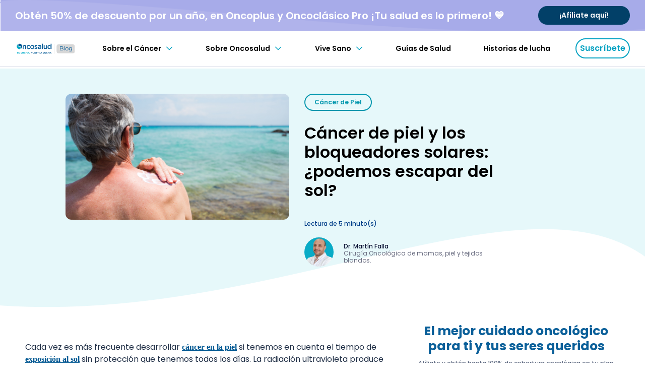

--- FILE ---
content_type: text/html; charset=UTF-8
request_url: https://blog.oncosalud.pe/el-cancer-a-la-piel-y-los-bloqueadores-solares-podemos-escapar-del-sol
body_size: 23024
content:
<!doctype html><!--[if lt IE 7]> <html class="no-js lt-ie9 lt-ie8 lt-ie7" lang="es" > <![endif]--><!--[if IE 7]>    <html class="no-js lt-ie9 lt-ie8" lang="es" >        <![endif]--><!--[if IE 8]>    <html class="no-js lt-ie9" lang="es" >               <![endif]--><!--[if gt IE 8]><!--><html class="no-js" lang="es"><!--<![endif]--><head>
    <meta charset="utf-8">
    <meta http-equiv="X-UA-Compatible" content="IE=edge,chrome=1">
    <meta name="author" content="Dr. Martín Falla">
    <meta name="description" content="Usar bloqueador solar a diario es vital para evitar el cáncer de piel. Los rayos UV pueden dañar tu piel. Aquí te compartimos estadísticas importantes.">
    <meta name="generator" content="HubSpot">
    <title>Cáncer de piel y los bloqueadores solares: ¿podemos escapar del sol?</title>
    <link rel="shortcut icon" href="https://blog.oncosalud.pe/hubfs/OnCosalud-Images/favicon.png">
    
<meta name="viewport" content="width=device-width, initial-scale=1">

    
    <meta property="og:description" content="Usar bloqueador solar a diario es vital para evitar el cáncer de piel. Los rayos UV pueden dañar tu piel. Aquí te compartimos estadísticas importantes.">
    <meta property="og:title" content="Cáncer de piel y los bloqueadores solares: ¿podemos escapar del sol?">
    <meta name="twitter:description" content="Usar bloqueador solar a diario es vital para evitar el cáncer de piel. Los rayos UV pueden dañar tu piel. Aquí te compartimos estadísticas importantes.">
    <meta name="twitter:title" content="Cáncer de piel y los bloqueadores solares: ¿podemos escapar del sol?">

    

    
    <style>
a.cta_button{-moz-box-sizing:content-box !important;-webkit-box-sizing:content-box !important;box-sizing:content-box !important;vertical-align:middle}.hs-breadcrumb-menu{list-style-type:none;margin:0px 0px 0px 0px;padding:0px 0px 0px 0px}.hs-breadcrumb-menu-item{float:left;padding:10px 0px 10px 10px}.hs-breadcrumb-menu-divider:before{content:'›';padding-left:10px}.hs-featured-image-link{border:0}.hs-featured-image{float:right;margin:0 0 20px 20px;max-width:50%}@media (max-width: 568px){.hs-featured-image{float:none;margin:0;width:100%;max-width:100%}}.hs-screen-reader-text{clip:rect(1px, 1px, 1px, 1px);height:1px;overflow:hidden;position:absolute !important;width:1px}
</style>

<link rel="stylesheet" href="https://blog.oncosalud.pe/hubfs/hub_generated/module_assets/1/93281384498/1744480266414/module_Blog_2022_Q4_-_Header_Copy.min.css">
<link rel="stylesheet" href="https://blog.oncosalud.pe/hubfs/hub_generated/module_assets/1/50511092118/1764610781189/module_Right_Col_CTA.min.css">
<link rel="stylesheet" href="https://blog.oncosalud.pe/hubfs/hub_generated/module_assets/1/108588430153/1744480279595/module_cancercuellouterino_23Q1.min.css">
<link rel="stylesheet" href="https://blog.oncosalud.pe/hubfs/hub_generated/module_assets/1/66955396970/1744480127176/module_Blog_-_Pop_Up_Form.min.css">

<style>
  #component-time .time{
    display:flex;
    background-color:#B5E7FC !important;
  }



  
</style>

<link rel="stylesheet" href="https://blog.oncosalud.pe/hubfs/hub_generated/module_assets/1/170017699662/1744480351542/module_pop-up-go-mx.min.css">
    

    
<!--  Added by GoogleAnalytics integration -->
<script>
var _hsp = window._hsp = window._hsp || [];
_hsp.push(['addPrivacyConsentListener', function(consent) { if (consent.allowed || (consent.categories && consent.categories.analytics)) {
  (function(i,s,o,g,r,a,m){i['GoogleAnalyticsObject']=r;i[r]=i[r]||function(){
  (i[r].q=i[r].q||[]).push(arguments)},i[r].l=1*new Date();a=s.createElement(o),
  m=s.getElementsByTagName(o)[0];a.async=1;a.src=g;m.parentNode.insertBefore(a,m)
})(window,document,'script','//www.google-analytics.com/analytics.js','ga');
  ga('create','UA-63173235-4','auto');
  ga('send','pageview');
}}]);
</script>

<!-- /Added by GoogleAnalytics integration -->


<meta property="fb:pages" content="129505000431429">
<meta http-equiv="x-dns-prefetch-control" content="on">
<meta name="google-site-verification" content="Ltp41gl7iFjd15OIdmybEM-xyXUMzNMpXqi67WLxcTM">

<link rel="preconnect" href="https://www.googletagmanager.com/" crossorigin>
<link rel="dns-prefetch" href="https://www.googletagmanager.com/">

<!-- Google Tag Manager  
<script>(function(w,d,s,l,i){w[l]=w[l]||[];w[l].push({'gtm.start':
new Date().getTime(),event:'gtm.js'});var f=d.getElementsByTagName(s)[0],
j=d.createElement(s),dl=l!='dataLayer'?'&l='+l:'';j.async=true;j.src=
'https://www.googletagmanager.com/gtm.js?id='+i+dl;f.parentNode.insertBefore(j,f);
})(window,document,'script','dataLayer','GTM-M34F5DJ');</script>
End Google Tag Manager -->

<!-- Google Tag Manager -->
<script>(function(w,d,s,l,i){w[l]=w[l]||[];w[l].push({'gtm.start':
new Date().getTime(),event:'gtm.js'});var f=d.getElementsByTagName(s)[0],
j=d.createElement(s),dl=l!='dataLayer'?'&l='+l:'';j.async=true;j.src=
'https://www.googletagmanager.com/gtm.js?id='+i+dl;f.parentNode.insertBefore(j,f);
})(window,document,'script','dataLayer','GTM-M25VCCH');</script>
<!-- End Google Tag Manager -->

<meta property="og:image" content="https://blog.oncosalud.pe/hubfs/cancer%20en%20la%20piel.jpg">
<meta property="og:image:width" content="1920">
<meta property="og:image:height" content="1080">
<meta property="og:image:alt" content="cancer de piel">
<meta name="twitter:image" content="https://blog.oncosalud.pe/hubfs/cancer%20en%20la%20piel.jpg">
<meta name="twitter:image:alt" content="cancer de piel">

<meta property="og:url" content="https://blog.oncosalud.pe/el-cancer-a-la-piel-y-los-bloqueadores-solares-podemos-escapar-del-sol">
<meta name="twitter:card" content="summary_large_image">

<link rel="canonical" href="https://blog.oncosalud.pe/el-cancer-a-la-piel-y-los-bloqueadores-solares-podemos-escapar-del-sol">
<!-- Marcado JSON-LD generado por el Asistente para el marcado de datos estructurados de Google. -->
<script type="application/ld+json">
{
  "@context" : "http://schema.org",
  "@type" : "LocalBusiness",
  "name" : "Oncosalud",
  "image" : "https://blog.oncosalud.pe/hubfs/images/logo.png?t=1531757071472",
  "telephone" : "5137900",
  "address" : {
    "@type" : "PostalAddress",
    "addressCountry" : "Perú"
  },
  "url" : "https://blog.oncosalud.pe/"
}
</script>

<meta property="og:type" content="article">
<link rel="alternate" type="application/rss+xml" href="https://blog.oncosalud.pe/rss.xml">
<meta name="twitter:domain" content="blog.oncosalud.pe">

<meta http-equiv="content-language" content="es">
<link rel="stylesheet" href="//7052064.fs1.hubspotusercontent-na1.net/hubfs/7052064/hub_generated/template_assets/DEFAULT_ASSET/1768318081726/template_layout.min.css">


<link rel="stylesheet" href="https://blog.oncosalud.pe/hubfs/hub_generated/template_assets/1/53656030323/1744354018110/template_main.min.css">
<link rel="stylesheet" href="https://blog.oncosalud.pe/hubfs/hub_generated/template_assets/1/93281628819/1764260161026/template_blog_22Q4.min.css">


    





<link rel="preload" href="https://blog.oncosalud.pe/hs-fs/hub/2202832/hub_generated/template_assets/36014182275/1629751337334/Blog_2020/css/main.min.css" as="style" onload="this.onload=null;this.rel='stylesheet'">
<noscript><link rel="stylesheet" href="https://blog.oncosalud.pe/hs-fs/hub/2202832/hub_generated/template_assets/36014182275/1629751337334/Blog_2020/css/main.min.css"></noscript>



<link rel="stylesheet" href="https://blog.oncosalud.pe/hs-fs/hub/2202832/hub_generated/template_assets/38021666922/1606340950944/Blog_2020/css/glide.min.css" media="none" onload="if(media!='all')media='all'">
<noscript>
  <link rel="stylesheet" href="https://blog.oncosalud.pe/hs-fs/hub/2202832/hub_generated/template_assets/38021666922/1606340950944/Blog_2020/css/glide.min.css" media="none" onload="if(media!='all')media='all'">
</noscript>

<link rel="stylesheet" href="https://blog.oncosalud.pe/hubfs/Blog%202020/css/library/datepicker/datepicker-bs4.css" media="none" onload="if(media!='all')media='all'">
<noscript>
  <link rel="stylesheet" href="https://blog.oncosalud.pe/hubfs/Blog%202020/css/library/datepicker/datepicker-bs4.css">
</noscript>

<style>
  fieldset.form-columns-2 > div {
    width: 48% !important;
  }

  .cta_cintillo .cta_button{
    font-size: 14px !important;
    font-family: inherit !important;
  }
  /* 	.cta_button img{width:100%!important;height:auto!important} */
  section.s-blog-bquote{display:none}.s-blog-form input[type=submit]{border:none}.right_col .cta_button{padding:0!important}input.hs-button.primary.large{border:none}.menu_cta:hover{background:#9164cc!important;font-weight:700!important;background-image:url(https://blog.oncosalud.pe/hubfs/icono-arrow-der-orange.svg)!important;background-color:#9164cc!important;font-weight:700!important;background-repeat:no-repeat!important;background-position:center right 4%!important}.share{margin:45px 0}.s-article-3 .article-c{margin-top:45px!important}.s-article-3 .share:first-of-type{top:0!important;position:relative!important}.left_col{flex:.7}.right_col{flex:.3;height:70vh;position:sticky;top:12vw;overflow-y:scroll}.blog_main_content{display:flex}.right_content .title-1{font-size:25px;margin:34px 0 14px 0}.last_blog>a{display:flex;margin-bottom:35px}.last_blog_content{padding-left:10px;max-width:215px}.last_blog_content .tag{padding:0 5px}.s-article-3 .share:first-of-type a{margin:auto 7px}.right_col::-webkit-scrollbar{display:none}.s-article-4 input:not([type=checkbox]),.s-article-4 textarea{border:1px solid #005892}div#comment_list{padding:30px;border-radius:15px;box-shadow:0 0 20px 0 rgb(0 0 0 / 10%)}.s-blog-form input[type=submit]{border:none}.s-blog-form input:not([type=checkbox]){border:1px solid #005892}.right_col h5{font-size:14px}.right_col p.tag{font-size:10px}@media (min-width:700px){.s-article-3 .share:first-of-type{width:100%!important;flex-flow:row wrap!important}.s-article-3 .article-c{padding:0!important}.s-article-3{padding-right:0!important}}@media screen and (max-width:767px){.blog_main_content{flex-direction:column!important}.s-article-3{flex:1}.right_col{flex:1}}@media (min-width:1400px){.left_col{flex:.6}.right_col{flex:.4}}.sbm-lvl-1 a[href*='https://cta-redirect']{display:none}a#cta_button_2202832_8bab553c-3bf7-404e-bfc9-5e18330c035e{padding:0!important}.blog_cta:hover{background-image:url(https://blog.oncosalud.pe/hubfs/icono-arrow-der-orange.svg)!important;background-color:#9164cc!important;font-weight:700!important;background-repeat:no-repeat!important;background-position:center right 13%!important}a#cta_button_2202832_82d63d11-3c00-4f29-b1be-806ec03c8732{padding:0!important}.row-fluid [class*=span]{min-height:0!important}a{-webkit-transition:all 250ms ease;-moz-transition:all 250ms ease;-ms-transition:all 250ms ease;-o-transition:all 250ms ease;transition:all 250ms ease}ul{margin-bottom:20px}ul li{font-size:1.285em}ul li::before{overflow:hidden;border-radius:8px}header.is-scrolling-down .s-breadcump{opacity:0;visibility:hidden}img{max-width:100%;height:auto}main .progress.is-scrolling-down+.s-breadcump{opacity:0;visibility:hidden}.text_w,.text_w *{color:#fff!important}.s-article-4{padding-bottom:0!important}#btn_comment_more{text-decoration:none;margin:0 auto 15px}#comments-listing .comment:nth-child(n+3){display:none}#comments-listing.show .comment{display:block!important}#comments-listing .comment{padding:36px;margin-bottom:24px;border:2px solid #f7f8f9;border-radius:16px 0 16px 0;background-color:#fff;box-shadow:2px 2px 24px rgba(122,130,138,.1)}#comments-listing .comment .comment-from h4{font:1.33em/1.375 Montserrat,georgia,serif;font-weight:700;color:#005892}#comments-listing .comment .comment-date{font:1em/1.5 Montserrat,georgia,serif;float:right;font-family:Montserrat;font-weight:500;margin-block-start:0;margin-block-end:0;letter-spacing:1px}#comments-listing .comment .comment-body{margin-bottom:25px;font:1.33em/1.375 Montserrat,georgia,serif;font-weight:400}#comments-listing .comment .comment-reply-to{margin-top:20px;display:block;position:relative}.s-blog-1 .card-25 .tag,.s-blog-1 .card-25 h5,.s-blog-feature .card-25 .tag,.s-blog-feature .card-25 h5{-webkit-transition:all 250ms ease;-moz-transition:all 250ms ease;-ms-transition:all 250ms ease;-o-transition:all 250ms ease;transition:all 250ms ease}.s-blog-1 .card-25 .tag,.s-blog-feature .card-25 .tag{border:1px solid #f7f8f9}.s-blog-1 .card-25:hover h5,.s-blog-feature .card-25:hover h5{color:#03a8c9}.s-blog-1 .card-25:hover .tag,.s-blog-feature .card-25:hover .tag{border-radius:8px 0 8px 0;border:1px solid #ff9e18;color:#ff9e18;background:0 0}.s-blog-2 .card-25{overflow:hidden}.s-blog-2 .card-25 .thumbnail{-webkit-transition:all 250ms ease;-moz-transition:all 250ms ease;-ms-transition:all 250ms ease;-o-transition:all 250ms ease;transition:all 250ms ease}.s-blog-2 .card-25:hover .thumbnail{transform:scale(1.1)}.card-25 .author p,.s-blog-feature .card-25 .author p{width:calc(100% - 85px)}.s-article-3 .article-c a.tag{padding:0!important;font:1em/1.5 Montserrat,georgia,serif!important;background:0 0!important}.related_slider{max-width:100%;position:relative}.related_slider .card-25{width:100%!important;margin-right:0}@media (max-width:768px){.related_slider .glide__slides{flex-direction:column;flex-wrap:wrap}}.related_slider .glide__slide{padding:0 20px;width:auto;max-width:33.3%}.glide__slides{flex-wrap:wrap!important}@media (max-width:768px){.related_slider .glide__slide{max-width:100%}}.glide__arrow--left{font-size:0;background-image:url(https://blog.oncosalud.pe/hubfs/Blog%202020/img/icon/chevron-left.svg);background-size:contain;width:28px;height:28px;background-color:transparent;border:0;position:absolute;left:-44px;top:35%;cursor:pointer}.glide__arrow--right{font-size:0;background-image:url(https://blog.oncosalud.pe/hubfs/Blog%202020/img/icon/chevron-right-b.svg);background-size:contain;width:28px;height:28px;background-color:transparent;border:0;position:absolute;right:-44px;top:35%;cursor:pointer}.glide__bullets{display:none}.glide__bullets .glide__bullet{height:12px;width:12px;background:#f7f8f9;border-radius:50%;margin:0 4px}.glide__bullets .glide__bullet.glide__bullet--active{background-color:#005892}@media (max-width:991px){.glide__arrow--left{left:0;background-color:#fff;border-radius:50%;top:20%}.glide__arrow--right{right:0;background-color:#fff;border-radius:50%;top:20%}.glide__bullets{display:flex;justify-content:center;margin-bottom:20px}}.hs-blog-post div.tag{padding:0;background:0 0}.hs-blog-post div.tag a{border-radius:8px 0 8px 0;border:1px solid #f7f8f9;background:#f7f8f9;padding:6px 19px;color:#005892}.hs-blog-post div.tag a:hover{border-radius:8px 0 8px 0;border:1px solid #ff9e18;color:#ff9e18;background:0 0}.s-article-3 .article-c p a{font-family:Montserrat!important;font-weight:700}.s-article-3 .article-c h3,.s-article-3 .article-c h4,.s-article-3 .article-c h5,.s-article-3 .article-c h6{color:#005892;margin-bottom:14px}.s-article-3 .article-c h3{font-size:2em}.s-article-3 .article-c h4{font-size:1.7em}.s-article-3 .article-c h5{font-size:1.4em}.s-article-3 .article-c h6{font-size:1.286em}form ul li{padding-left:0!important}form ul li:before{background:0 0!important}.s-article-4 form h3{color:#005892;font-family:Montserrat;font-weight:900;font-size:20px}.s-article-4 form h5{font:1.33em/1.375 Montserrat,georgia,serif;font-weight:700;letter-spacing:1px;font-size:16px}.s-article-4 form .hs-form-field label:first-child{font-family:Montserrat;font-weight:500;display:block;margin-bottom:3px;color:#005892}.s-article-4 form .hs_firstname{width:48%;margin-right:2%;margin-bottom:24px;float:left}.s-article-4 form .hs_email{width:48%;margin-left:2%;margin-bottom:24px;float:left}.s-article-4 form .hs_comment{margin-bottom:18px}.s-article-4 form .hs_comment textarea{width:100%}.s-article-4 form .hs_fines_comerciales{margin-bottom:18px}.s-article-4 form .hs_recaptcha{margin-bottom:18px}.s-article-4 form .hs_submit input[type=submit]{border:none;cursor:pointer}.hs-form input[type=submit]{cursor:pointer;-webkit-transition:all 250ms ease;-moz-transition:all 250ms ease;-ms-transition:all 250ms ease;-o-transition:all 250ms ease;transition:all 250ms ease}form .hs_submit input[type=submit]:hover{transform:scale(1.05)}@media (max-width:768px){.s-article-4 form .hs-form-field{width:100%;margin-left:0!important;margin-right:0!important}}main{padding-top:calc(60px + 40px + 25px)!important}.s-article-2 .thumbnail{border-radius:33px 0!important}.s-article-3 .share:first-of-type{position:-webkit-sticky;position:-moz-sticky;position:-ms-sticky;position:-o-sticky;position:sticky;top:55px}.s-article-3.is-scrolling-dow .share:first-of-type{top:55px}.s-article-3.is-scrolling-up .share:first-of-type{top:235px}.s-article-3 .article-c{position:relative;top:0;margin-top:-286px}@media (max-width:768px){.s-article-3 .article-c{margin-top:40px!important}.s-article-3 .share:first-of-type{position:relative!important;top:0!important}}#comment_list .fb-comments,#comment_list iframe{margin:0 auto;float:none}#comment_list #comments-listing .coment:nth-child(1),#comment_list #comments-listing .coment:nth-child(2){display:block}#comment_list #comments-listing .coment:nth-child(n+2){display:none}#comment_list.show #comments-listing .coment:nth-child(n){display:block!important}.s-article-4 form h3{margin-bottom:8px}.s-article-4 form h5{margin-bottom:36px;font-family:Montserrat!important;font-weight:700}@media (min-width:700px){.s-blog-1 .hs_cos_wrapper_type_related_blog_posts{padding-bottom:28px;display:flex;flex-flow:row wrap;justify-content:space-between}}@media (min-width:920px){.hs-blog-post main{padding-top:calc(150px - 38px + 24px)!important}}@media (min-width:1180px){.s-blog-1 .hs_cos_wrapper_type_related_blog_posts{justify-content:flex-start}}@media (min-width:1400px){main{padding-top:calc(65px + 48px + 24px)!important}}@media (min-width:768px){.s-article-3 .article-c h3{font-size:1.7em}
  }@media (min-width:1140px){.header-m .header-sbm .header-sbm-c .tab>a,.header-m .header-sbm .header-sbm-c .tab > button{ width:auto;height:100%;vertical-align:middle;display:flex;align-items:center;font-size:13px;justify-content:center;padding:0}.header-m.h-b .header-sbm .header-sbm-c .tab{padding:0;height:40px}}@media screen and (min-width:768px){.content2{padding-top:50px}}@media screen and (max-width:767px){button.btn-bordered-1.btn-xs{display:none}a.onco-web-home{display:none}.w-blog .btn-logo{width:165px;height:60px}label.hs-form-booleancheckbox-display>span a{font-size:12px!important}.form-gr{padding:20px!important;background-color:#fff}.hs-form .hs-button,.hs-form input[type=submit]{width:100%}.footer-f a{display:none}}.s-blog-form .blog-st{display:none}.form-gr{padding:40px 90px;background-color:#fff}label.hs-form-booleancheckbox-display>span a{font-size:12px!important}h3#hs_cos_wrapper_form_443072376_title{font-size:25px;text-align:center;color:#005892}a.blog_cta:hover{background-image:url(https://blog.oncosalud.pe/hubfs/icono-arrow-der-orange.svg);background-color:#9164cc;font-weight:700}a.blog_cta{margin:auto;margin-top:25px;background-color:#ff9e18;padding:17px 68px 17px 30px;font-size:16px;color:#fff;font-family:Montserrat;border-radius:5px;background-image:url(https://blog.oncosalud.pe/hubfs/icono-arrow-der-purple.svg);background-repeat:no-repeat;background-position:center right 13%}
</style>


<link rel="preconnect" href="https://fonts.googleapis.com">
<link rel="preconnect" href="https://fonts.gstatic.com" crossorigin>
<link href="https://fonts.googleapis.com/css2?family=Poppins:wght@100;200;300;400;500;600;700;800&amp;display=swap" rel="stylesheet">
<link rel="stylesheet" href="https://cdn.jsdelivr.net/npm/@splidejs/splide@4.0.6/dist/css/splide.min.css">

<style>
  /*
  * Prefixed by https://autoprefixer.github.io
  * PostCSS: v8.4.14,
  * Autoprefixer: v10.4.7
  * Browsers: last 4 version
  */

  #textos-y-desplegables{
    display: -webkit-box;
    display: -ms-flexbox;
    display: flex;
    -webkit-box-pack: start;
    -ms-flex-pack: start;
    justify-content: flex-start;
    -webkit-box-align: center;
    -ms-flex-align: center;
    align-items: center;
    -webkit-box-orient: vertical;
    -webkit-box-direction: normal;
    -ms-flex-direction: column;
    flex-direction: column;
    background-color: #f2f6f9;
    padding: 10px;
    border-radius: 14px;
  }

  .descripcion-desplegable{
    display: none;
  }

  .titulo-desplegable{
    font-weight: 600 !important;
    display: -webkit-box;
    display: -ms-flexbox;
    display: flex;
    -webkit-box-pack: justify;
    -ms-flex-pack: justify;
    justify-content: space-between;
    -webkit-box-align: center;
    -ms-flex-align: center;
    align-items: center;
  }

  #textos-y-desplegables img{
    min-width: 292px;
    width: 100%;
  }

  @media (min-width: 640px){
    #textos-y-desplegables{
      -webkit-box-orient: horizontal !important;
      -webkit-box-direction: normal !important;
      -ms-flex-direction: row !important;
      flex-direction: row !important;
      -webkit-box-pack: center;
      -ms-flex-pack: center;
      justify-content: center;
      gap: 30px;
    }

    #textos-y-desplegables img{
      max-width: 292px;
      min-width: 292px;
    }
  }

  .rotacion-flecha{
    transition: 0.28s;
    transform: rotate(180deg);
  }
</style>
    

</head>
<body class="   hs-content-id-36675609429 hs-blog-post hs-blog-id-4201485943" style="">
    <div class="header-container-wrapper">
    <div class="header-container container-fluid">

<div class="row-fluid-wrapper row-depth-1 row-number-1 ">
<div class="row-fluid ">
<div class="span12 widget-span widget-type-custom_widget " style="" data-widget-type="custom_widget" data-x="0" data-w="12">
<div id="hs_cos_wrapper_module_1669611043108515" class="hs_cos_wrapper hs_cos_wrapper_widget hs_cos_wrapper_type_module" style="" data-hs-cos-general-type="widget" data-hs-cos-type="module">


<style>
	.header-m.h-b .header-sbm .tab.active .detail .sbm-lvl-2 .card-25{align-items: baseline!important;min-height: 360px !important;}
	.card-25{align-items: baseline!important;min-height: 360px !important;}
	.card-25 .time{margin: 20px 0!important;}
  .btn-logo{display:flex!important;height:100%}
	.onco-web-home{margin-left:0!important;margin-right:3.5px}
	.onco-web-home img{width:24px}
	.cta_cintillo .cta_button span{font-family:Montserrat!important}
	@media screen and (max-width:767px){
		.only-desktop{display:none!important}
		.header-cintillo{justify-content:space-around!important}
		.header-cintillo .cta_button{height:25px!important;display:flex!important;align-items:center!important}
	}
</style>
<header class="w-blog">
        
        <div class="header-tm-b header-cintillo">
            <div class="texto_cintillo">
              Obtén 50% de descuento por un año, en Oncoplus y Oncoclásico Pro ¡Tu salud es lo primero! 💙
            </div>
					  <div class="cta-embed">
							<!--HubSpot Call-to-Action Code --><span class="hs-cta-wrapper" id="hs-cta-wrapper-b13e01c3-65ad-4290-85b1-0304d1e1e67d"><span class="hs-cta-node hs-cta-b13e01c3-65ad-4290-85b1-0304d1e1e67d" id="hs-cta-b13e01c3-65ad-4290-85b1-0304d1e1e67d"><!--[if lte IE 8]><div id="hs-cta-ie-element"></div><![endif]--><a href="https://cta-redirect.hubspot.com/cta/redirect/2202832/73c66766-0949-4af7-9945-f883b35dd3c5" target="_blank" rel="noopener"><img class="hs-cta-img" id="hs-cta-img-73c66766-0949-4af7-9945-f883b35dd3c5" style="border-width:0px;" src="https://no-cache.hubspot.com/cta/default/2202832/73c66766-0949-4af7-9945-f883b35dd3c5.png" alt="Afíliate aquí"></a></span><script charset="utf-8" src="https://js.hscta.net/cta/current.js"></script><script type="text/javascript"> hbspt.cta.load(2202832, '73c66766-0949-4af7-9945-f883b35dd3c5', {"useNewLoader":"true","region":"na1"}); </script></span><!-- end HubSpot Call-to-Action Code -->
					  </div>
          </div>
        
        <div class="header-m h-b">
            <a href="/" class="btn-logo">
							<img src="https://blog.oncosalud.pe/hubfs/132x46_Mesa_de_trabajo_1.svg" alt="132x46_Mesa_de_trabajo_1">
            </a>
            <div class="header-sbm">
                <div class="header-sbm-c">
                    <div class="tab">
                        <button>
                            <p>Sobre el Cáncer</p>
                            <img src="https://blog.oncosalud.pe/hubfs/%5BOncosalud%5D%20LP%20Descargas%20Q4%202022/icon-down-noviembre.svg" alt="" loading="lazy">
                        </button>
                        <div class="detail">
                            <div class="sbm-lvl-1">
                              <!--m1-cat1-->
                                <a href="" class="btn-lvl btn-icon-end" rel="nofollow">
                                    <p>Entendiendo el cáncer</p>
                                </a>
                              <!--m1-cat2-->
                                <a href="https://blog.oncosalud.pe/topic/cáncer-de-mama" class="btn-lvl btn-icon-end" rel="nofollow">
                                    <p>Cáncer de Mama</p>
                                </a>
                              <!--m1-cat3-->
                                <a href="https://blog.oncosalud.pe/topic/cáncer-de-cuello-uterino" class="btn-lvl btn-icon-end" rel="nofollow">
                                    <p>Cáncer de Cuello Uterino</p>
                                </a>
                              <!--m1-cat4-->
                                <a href="https://blog.oncosalud.pe/topic/cáncer-de-pulmón" class="btn-lvl btn-icon-end" rel="nofollow">
                                    <p>Cáncer de Pulmón</p>
                                </a>
                              <!--m1-cat5-->
                                <a href="https://blog.oncosalud.pe/topic/cáncer-de-piel" class="btn-lvl btn-icon-end" rel="nofollow">
                                    <p>Cáncer de Piel</p>
                                </a>
                              <!--m1-cat6-->
                                <a href="https://blog.oncosalud.pe/topic/cáncer-de-próstata" class="btn-lvl btn-icon-end" rel="nofollow">
                                    <p>Cáncer de Próstata</p>
                                </a>
                              <!--m1-cat7-->
                                <a href="https://blog.oncosalud.pe/categorias" class="btn-see-more" rel="nofollow">Ver todos</a>
                                
                                  <span id="hs_cos_wrapper_module_1669611043108515_" class="hs_cos_wrapper hs_cos_wrapper_widget hs_cos_wrapper_type_cta" style="" data-hs-cos-general-type="widget" data-hs-cos-type="cta"><!--HubSpot Call-to-Action Code --><span class="hs-cta-wrapper" id="hs-cta-wrapper-b13e01c3-65ad-4290-85b1-0304d1e1e67d"><span class="hs-cta-node hs-cta-b13e01c3-65ad-4290-85b1-0304d1e1e67d" id="hs-cta-b13e01c3-65ad-4290-85b1-0304d1e1e67d"><!--[if lte IE 8]><div id="hs-cta-ie-element"></div><![endif]--><a href="https://cta-redirect.hubspot.com/cta/redirect/2202832/b13e01c3-65ad-4290-85b1-0304d1e1e67d" target="_blank" rel="noopener"><img class="hs-cta-img" id="hs-cta-img-b13e01c3-65ad-4290-85b1-0304d1e1e67d" style="border-width:0px;" src="https://no-cache.hubspot.com/cta/default/2202832/b13e01c3-65ad-4290-85b1-0304d1e1e67d.png" alt="¡Afíliate aquí!"></a></span><script charset="utf-8" src="/hs/cta/cta/current.js"></script><script type="text/javascript"> hbspt.cta._relativeUrls=true;hbspt.cta.load(2202832, 'b13e01c3-65ad-4290-85b1-0304d1e1e67d', {"useNewLoader":"true","region":"na1"}); </script></span><!-- end HubSpot Call-to-Action Code --></span>
                                
                            </div>
                            <div class="sbm-lvl-2">
                                <div class="sbm-lvl-2-c">
                                  <!--m1-cat1-1-->
                                  
                                  
                                </div>
                                <div class="sbm-lvl-2-c hidden">
                                  <!--m1-cat2-1-->
                                  
                                  
                                    <a href="https://blog.oncosalud.pe/fibroadenoma-de-mama" class="card-25">
                                      
                                        <img loading="lazy" src="https://blog.oncosalud.pe/hs-fs/hubfs/fiboradenoma%20de%20mama.jpg?width=300&amp;name=fiboradenoma%20de%20mama.jpg" alt="Fibroadenoma de Mama: Qué Debes Saber al Respecto" class="thumbnail">
                                        <p class="tag">
                                          Salud de la mujer
                                        </p>
                                        <p class="blog-t">Fibroadenoma de Mama: Qué Debes Saber al Respecto</p>
																			  <p class="time">
																			      Lectura de 
																						
																						5
																						minuto(s)
																			  </p>
                                    </a>
                                  
                                    <a href="https://blog.oncosalud.pe/mastectomia" class="card-25">
                                      
                                        <img loading="lazy" src="https://blog.oncosalud.pe/hs-fs/hubfs/mastectomia-1.jpg?width=300&amp;name=mastectomia-1.jpg" alt="Mastectomía: Qué Debes Saber de Este Procedimiento" class="thumbnail">
                                        <p class="tag">
                                          Cáncer de Mama
                                        </p>
                                        <p class="blog-t">Mastectomía: Qué Debes Saber de Este Procedimiento</p>
																			  <p class="time">
																			      Lectura de 
																						
																						5
																						minuto(s)
																			  </p>
                                    </a>
                                  
                                </div>
                                <div class="sbm-lvl-2-c hidden">
                                  <!--m1-cat3-1-->
                                  
                                  
                                    <a href="https://blog.oncosalud.pe/funciones-del-cuello-uterino-0-0" class="card-25">
                                      
                                        <img loading="lazy" src="https://blog.oncosalud.pe/hs-fs/hubfs/shutterstock_1086328334%20%281%29.jpg?width=300&amp;name=shutterstock_1086328334%20%281%29.jpg" alt="Tratamiento del Cáncer de Cuello Uterino: ¿cómo se aborda esta enfermedad?" class="thumbnail">
                                        <p class="tag">
                                          Cáncer de cuello uterino
                                        </p>
                                        <p class="blog-t">Tratamiento del Cáncer de Cuello Uterino: ¿cómo se aborda esta enfermedad?</p>
																			  <p class="time">
																			      Lectura de 
																						
																						20
																						minuto(s)
																			  </p>
                                    </a>
                                  
                                    <a href="https://blog.oncosalud.pe/el-papiloma-humano-tiene-cura" class="card-25">
                                      
                                        <img loading="lazy" src="https://blog.oncosalud.pe/hs-fs/hubfs/el%20papiloma%20humano%20tiene%20cura.jpg?width=300&amp;name=el%20papiloma%20humano%20tiene%20cura.jpg" alt="¿El Papiloma Humano Tiene Cura?: La Respuesta" class="thumbnail">
                                        <p class="tag">
                                          Cáncer de cuello uterino
                                        </p>
                                        <p class="blog-t">¿El Papiloma Humano Tiene Cura?: La Respuesta</p>
																			  <p class="time">
																			      Lectura de 
																						
																						4
																						minuto(s)
																			  </p>
                                    </a>
                                  
                                </div>
                                <div class="sbm-lvl-2-c hidden">
                                  <!--m1-cat4-1-->
                                  
                                  
                                    <a href="https://blog.oncosalud.pe/dejar-de-fumar" class="card-25">
                                      
                                        <img loading="lazy" src="https://blog.oncosalud.pe/hs-fs/hubfs/dejar%20de%20fumar.jpg?width=300&amp;name=dejar%20de%20fumar.jpg" alt="¿Cómo dejar de Fumar?: lo que necesitas saber" class="thumbnail">
                                        <p class="tag">
                                          Cáncer de Pulmón
                                        </p>
                                        <p class="blog-t">¿Cómo dejar de Fumar?: lo que necesitas saber</p>
																			  <p class="time">
																			      Lectura de 
																						
																						7
																						minuto(s)
																			  </p>
                                    </a>
                                  
                                    <a href="https://blog.oncosalud.pe/consecuencias-de-la-nicotina-para-la-salud" class="card-25">
                                      
                                        <img loading="lazy" src="https://blog.oncosalud.pe/hs-fs/hubfs/nicotina.jpg?width=300&amp;name=nicotina.jpg" alt="Cuáles son las Consecuencias de la Nicotina para la Salud" class="thumbnail">
                                        <p class="tag">
                                          Cáncer de Pulmón
                                        </p>
                                        <p class="blog-t">Cuáles son las Consecuencias de la Nicotina para la Salud</p>
																			  <p class="time">
																			      Lectura de 
																						
																						3
																						minuto(s)
																			  </p>
                                    </a>
                                  
                                </div>
                                <div class="sbm-lvl-2-c hidden">
                                  <!--m2-cat5-1-->
                                  
                                  
                                    <a href="https://blog.oncosalud.pe/cancer-ocular" class="card-25">
                                      
                                        <img loading="lazy" src="https://blog.oncosalud.pe/hs-fs/hubfs/cancer-ocular-sintomas-diagnostico-y-opciones-de-tratamiento.jpg?width=300&amp;name=cancer-ocular-sintomas-diagnostico-y-opciones-de-tratamiento.jpg" alt="Cáncer ocular: síntomas, diagnóstico y opciones de tratamiento" class="thumbnail">
                                        <p class="tag">
                                          Cáncer de Piel
                                        </p>
                                        <p class="blog-t">Cáncer ocular: síntomas, diagnóstico y opciones de tratamiento</p>
																			  <p class="time">
																			      Lectura de 
																						
																						11
																						minuto(s)
																			  </p>
                                    </a>
                                  
                                    <a href="https://blog.oncosalud.pe/cuidado-de-la-piel" class="card-25">
                                      
                                        <img loading="lazy" src="https://blog.oncosalud.pe/hs-fs/hubfs/cuidado%20de%20la%20piel-1.jpg?width=300&amp;name=cuidado%20de%20la%20piel-1.jpg" alt="Cuidado de la Piel: Qué Debes Saber" class="thumbnail">
                                        <p class="tag">
                                          Cáncer de Piel
                                        </p>
                                        <p class="blog-t">Cuidado de la Piel: Qué Debes Saber</p>
																			  <p class="time">
																			      Lectura de 
																						
																						6
																						minuto(s)
																			  </p>
                                    </a>
                                  
                                </div>
                                <div class="sbm-lvl-2-c hidden">
                                  <!--m2-cat6-1-->
                                  
                                  
                                    <a href="https://blog.oncosalud.pe/braquiterapia-un-tratamiento-preciso-y-efectivo-contra-el-cancer" class="card-25">
                                      
                                        <img loading="lazy" src="https://blog.oncosalud.pe/hs-fs/hubfs/braquiterapia-hdr-tratamiento-de-cancer.jpg?width=300&amp;name=braquiterapia-hdr-tratamiento-de-cancer.jpg" alt="Braquiterapia: un tratamiento preciso y efectivo contra el Cáncer" class="thumbnail">
                                        <p class="tag">
                                          Cáncer de Próstata
                                        </p>
                                        <p class="blog-t">Braquiterapia: un tratamiento preciso y efectivo contra el Cáncer</p>
																			  <p class="time">
																			      Lectura de 
																						
																						8
																						minuto(s)
																			  </p>
                                    </a>
                                  
                                    <a href="https://blog.oncosalud.pe/prostatectomia" class="card-25">
                                      
                                        <img loading="lazy" src="https://blog.oncosalud.pe/hs-fs/hubfs/prostactetomia.jpg?width=300&amp;name=prostactetomia.jpg" alt="Prostatectomía: Todo Sobre esta Operación" class="thumbnail">
                                        <p class="tag">
                                          Cáncer de Próstata
                                        </p>
                                        <p class="blog-t">Prostatectomía: Todo Sobre esta Operación</p>
																			  <p class="time">
																			      Lectura de 
																						
																						5
																						minuto(s)
																			  </p>
                                    </a>
                                  
                                </div>
                            </div>
                        </div>
                    </div>
                    <div class="tab">
                        <button>
                            <p>Sobre Oncosalud</p>
                            <img loading="lazy" src="https://blog.oncosalud.pe/hubfs/%5BOncosalud%5D%20LP%20Descargas%20Q4%202022/icon-down-noviembre.svg" alt="">
                        </button>
                        <div class="detail">
                            <div class="sbm-lvl-1">
                              <!--m2-cat1-->
                                <a href="https://www.oncosalud.pe/programas-oncologicos" class="btn-lvl btn-icon-end" target="_blank" rel="nofollow">
                                    <p>Nuestros programas</p>
                                </a>
                              <!--m2-cat2-->
                                <a href="https://blog.oncosalud.pe/topic/qué-ofrecemos" class="btn-lvl btn-icon-end" rel="nofollow">
                                    <p>Lo que ofrecemos</p>
                                </a>
                              <!--m2-cat3-->
                                <a href="https://blog.oncosalud.pe/topic/chequeos-preventivos" class="btn-lvl btn-icon-end" rel="nofollow">
                                    <p>Chequeos preventivos</p>
                                </a>
                              <!--m2-cat4-->
                                <a href="https://masbeneficios.auna.pe/" class="btn-lvl btn-icon-end" target="_blank" rel="nofollow">
                                    <p>Beneficios</p>
                                </a>                             
                                
                                <a style="padding-left:0">
                                  <span id="hs_cos_wrapper_module_1669611043108515_" class="hs_cos_wrapper hs_cos_wrapper_widget hs_cos_wrapper_type_cta" style="" data-hs-cos-general-type="widget" data-hs-cos-type="cta"><!--HubSpot Call-to-Action Code --><span class="hs-cta-wrapper" id="hs-cta-wrapper-b13e01c3-65ad-4290-85b1-0304d1e1e67d"><span class="hs-cta-node hs-cta-b13e01c3-65ad-4290-85b1-0304d1e1e67d" id="hs-cta-b13e01c3-65ad-4290-85b1-0304d1e1e67d"><!--[if lte IE 8]><div id="hs-cta-ie-element"></div><![endif]--></span></span></span></a><a href="https://cta-redirect.hubspot.com/cta/redirect/2202832/b13e01c3-65ad-4290-85b1-0304d1e1e67d" target="_blank" rel="noopener"><img class="hs-cta-img" id="hs-cta-img-b13e01c3-65ad-4290-85b1-0304d1e1e67d" style="border-width:0px;" src="https://no-cache.hubspot.com/cta/default/2202832/b13e01c3-65ad-4290-85b1-0304d1e1e67d.png" alt="¡Afíliate aquí!"></a><script charset="utf-8" src="/hs/cta/cta/current.js"></script><script type="text/javascript"> hbspt.cta._relativeUrls=true;hbspt.cta.load(2202832, 'b13e01c3-65ad-4290-85b1-0304d1e1e67d', {"useNewLoader":"true","region":"na1"}); </script><!-- end HubSpot Call-to-Action Code -->
                                
                                
                            </div>
                            <div class="sbm-lvl-2">
                                <div class="sbm-lvl-2-c">
                                  <!--m2-cat1-1-->
                                  
                                  
                                </div>
                                <div class="sbm-lvl-2-c hidden">
                                  <!--m2-cat2-1-->
                                  
                                  
                                    <a href="https://blog.oncosalud.pe/oncovital-para-menores-de-18-anos-conoce-todo-sobre-el-programa-oncologico" class="card-25">
                                      
                                        <img loading="lazy" src="https://blog.oncosalud.pe/hs-fs/hubfs/chequeo-oncologico-infantil.jpg?width=300&amp;name=chequeo-oncologico-infantil.jpg" alt="Oncovital para menores de 18 años: Conoce todo sobre el programa oncológico" class="thumbnail">
                                        <p class="tag">
                                          Qué ofrecemos
                                        </p>
                                        <p class="blog-t">Oncovital para menores de 18 años: Conoce todo sobre el programa oncológico</p>
																			  <p class="time">
																			      Lectura de 
																						
																						6
																						minuto(s)
																			  </p>
                                    </a>
                                  
                                    <a href="https://blog.oncosalud.pe/cómo-es-la-cobertura-del-plan-oncovital-adultos-conoce-todos-los-beneficios" class="card-25">
                                      
                                        <img loading="lazy" src="https://blog.oncosalud.pe/hs-fs/hubfs/por%20que%20es%20bueno%20elegir%20un%20buen%20dentista.jpg?width=300&amp;name=por%20que%20es%20bueno%20elegir%20un%20buen%20dentista.jpg" alt="¿Cómo es la cobertura del Programa Oncovital para mayores de 18 años? ¡Conoce todos los beneficios!" class="thumbnail">
                                        <p class="tag">
                                          Qué ofrecemos
                                        </p>
                                        <p class="blog-t">¿Cómo es la cobertura del Programa Oncovital para mayores de 18 años? ¡Conoce todos los beneficios!</p>
																			  <p class="time">
																			      Lectura de 
																						
																						5
																						minuto(s)
																			  </p>
                                    </a>
                                  
                                </div>
                                <div class="sbm-lvl-2-c hidden">
                                  <!--m2-cat1-1-->
                                  
                                  
                                </div>
                                <div class="sbm-lvl-2-c hidden">
                                  <!--m3-cat2-1-->
                                  
                                  
                                </div>
                                <div class="sbm-lvl-2-c hidden">
                                  <!--m3-cat3-1-->
                                  
                                  
                                </div>
                            </div>
                        </div>
                    </div>
                    <div class="tab">
                        <button>
                            <p>Vive Sano</p>
                            <img loading="lazy" src="https://blog.oncosalud.pe/hubfs/%5BOncosalud%5D%20LP%20Descargas%20Q4%202022/icon-down-noviembre.svg" alt="">
                        </button>
                        <div class="detail">
                            <div class="sbm-lvl-1">
                              <!--m3-cat1-->
                                <a href="https://blog.oncosalud.pe/topic/nutricion" class="btn-lvl btn-icon-end" rel="nofollow">
                                    <p>Nutrición</p>
                                </a>
                              <!--m3-cat2-->
                                <a href="https://blog.oncosalud.pe/topic/salud-familiar" class="btn-lvl btn-icon-end" rel="nofollow">
                                    <p>Salud familiar</p>
                                </a>
                              <!--m3-cat3-->
                                <a href="https://blog.oncosalud.pe/topic/bienestar-infantil" class="btn-lvl btn-icon-end" rel="nofollow">
                                   <p>Bienestar infantil</p>
                                </a>
                              <!--m3-cat4-->
                                <a href="https://blog.oncosalud.pe/topic/fitness" class="btn-lvl btn-icon-end" rel="nofollow">
                                    <p>Fitness</p>
                                </a>
                              <!--m3-cat5-->
                                <a href="https://blog.oncosalud.pe/topic/salud-mental" class="btn-lvl btn-icon-end" rel="nofollow">
                                    <p>Salud mental</p>
                                </a>
                                <a href="https://blog.oncosalud.pe/categorias" class="btn-see-more" rel="nofollow">Ver todos
                                </a>
                                
                                <a style="padding-left:0">
                                  <span id="hs_cos_wrapper_module_1669611043108515_" class="hs_cos_wrapper hs_cos_wrapper_widget hs_cos_wrapper_type_cta" style="" data-hs-cos-general-type="widget" data-hs-cos-type="cta"><!--HubSpot Call-to-Action Code --><span class="hs-cta-wrapper" id="hs-cta-wrapper-b13e01c3-65ad-4290-85b1-0304d1e1e67d"><span class="hs-cta-node hs-cta-b13e01c3-65ad-4290-85b1-0304d1e1e67d" id="hs-cta-b13e01c3-65ad-4290-85b1-0304d1e1e67d"><!--[if lte IE 8]><div id="hs-cta-ie-element"></div><![endif]--></span></span></span></a><a href="https://cta-redirect.hubspot.com/cta/redirect/2202832/b13e01c3-65ad-4290-85b1-0304d1e1e67d" target="_blank" rel="noopener"><img class="hs-cta-img" id="hs-cta-img-b13e01c3-65ad-4290-85b1-0304d1e1e67d" style="border-width:0px;" src="https://no-cache.hubspot.com/cta/default/2202832/b13e01c3-65ad-4290-85b1-0304d1e1e67d.png" alt="¡Afíliate aquí!"></a><script charset="utf-8" src="/hs/cta/cta/current.js"></script><script type="text/javascript"> hbspt.cta._relativeUrls=true;hbspt.cta.load(2202832, 'b13e01c3-65ad-4290-85b1-0304d1e1e67d', {"useNewLoader":"true","region":"na1"}); </script><!-- end HubSpot Call-to-Action Code -->
                                
                                
                            </div>
                            <div class="sbm-lvl-2">
                                <div class="sbm-lvl-2-c">
                                  <!--m3-cat1-1-->
                                  
                                  
                                </div>
                                <div class="sbm-lvl-2-c hidden">
                                  <!--m3-cat2-1-->
                                  
                                  
                                </div>
                                <div class="sbm-lvl-2-c hidden">
                                  <!--m3-cat3-1-->
                                  
                                  
                                </div>
                                <div class="sbm-lvl-2-c hidden">
                                  <!--m3-cat4-1-->
                                  
                                  
                                </div>
                                <div class="sbm-lvl-2-c hidden">
                                  <!--m3-cat5-1-->
                                  
                                  
                                </div>
                            </div>
                        </div>
                    </div>
<!-- 									  <div class="tab boton-ui">
                        <a href="/topic/cáncer-de-piel">
                            <p class="text-ui">Cáncer de Piel</p>
                        </a>
                    </div> -->
                    <!-- 	<div class="tab">
                        <a href="/testimonios">
                            <p>Historias de lucha</p>
                        </a>
                    </div>-->
                    <div class="tab">
                        <a target="_blank" href="https://blog.oncosalud.pe/guia">
                            <p>Guías de Salud</p>
                        </a>
                    </div>
                    <div class="tab">
                        <a href="/testimonios">
                            <p>Historias de lucha</p>
                        </a>
                    </div>
<!-- 									  <div class="tab">
                        <a href="/cancer-pdf">
                            <p>Descargables</p>
                        </a>
                    </div> -->
                    <div class="tab" style="display:none">
                        <a href="https://blog.oncosalud.pe/categorias">
                            <p>Podcast Hablemos de Cáncer</p>
                        </a>
                    </div>
                    
                </div>
            </div>
          <!-- MODAL SUBSCRIBE -->
          <button id="myBtn" class="btnSuscribe">Suscríbete</button>
          <section id="modalSubscribe" class="modalSubscribe">
            <div class="modalSubscribe-content">
              <span id="closeSubscribe" class="closeSubscribe">×</span> 
              <div id="modalForm" class="modalSubscribe-content-body">
                <p class="modalSubscribe-content-title">
                  Recibe información valiosa 
                  <strong> para tu salud </strong>
                </p>
                <p class="modalSubscribe-content-description">
                  Obtén los mejores consejos y tips para prevenir el cáncer y llevar una vida sana
                </p>
              <div id="component-modal-subscribe">
                <script charset="utf-8" type="text/javascript" src="//js.hsforms.net/forms/embed/v2.js"></script>
                <script>
                  hbspt.forms.create({
                    region: "na1",
                    portalId: "2202832",
                    formId: "a336da9c-8cad-4af3-a9fa-fa568126005f",
                    onFormSubmitted: function($form) {
                      var modalForm = document.getElementById("modalForm");
                      var modalConfirmation = document.getElementById("subscriptionEnded");
                      modalForm.style.display = "none";
                      modalConfirmation.style.display = "block";
                    }
                  });
                </script>
                 </div>
               </div>
              <div id="subscriptionEnded" style="display:none;">
                <div class="modal-content-img">
                  <img id="imgModalAplausos" src="https://blog.oncosalud.pe/hubfs/pop-ups/aplausos.png" alt="Imagen blog go to MX">
                </div>
                <div class="modal-content-body">
                  <p class="modal-content-title">
                    ¡Gracias por suscribirte!
                  </p>
                  <p class="modal-content-description">
                    Tu salud es nuestra prioridad. Protégete con nuestros exclusivos programas oncológicos.
                  </p>
                  <button id="btnContinuarBusqueda" class="buttonNext">¡Descúbrelos aquí!</button>
                </div> 
              </div>
            </div>
          </section>
            
        </div>
    </header>
<!-- MODAL SEARCH -->
<div class="modal-fscreen " id="m-b-search" style="display:none">
  <button class="s-blog-search-cl" data-modal="m-b-search">
    <img loading="lazy" src="https://blog.oncosalud.pe/hubfs/Blog%202020/img/icon/x-b.svg" alt="">
  </button>
  <section class="s-search b-search s-search-popup">
    <p class="search-t">Cuéntanos, ¿qué deseas buscar?</p>
    <div class="input-gr w-icon-st">
      <img loading="lazy" src="https://blog.oncosalud.pe/hubfs/%5BOncosalud%5D%20LP%20Descargas%20Q4%202022/icon-search-darkcyan.svg" alt="" class="icon">
      <form action="/hs-search-results" style="width: 100%;">
      <input type="text" placeholder="Buscar cáncer, prevención, etc…" name="term">
        
        
        
        
      </form>
    </div>
  </section>
<!--   <section class="s-blog-search">
    
    
    <a href="" class="card-25">
      
      <img loading="lazy" src="https://2202832.fs1.hubspotusercontent-na1.net/hub/2202832/hubfs/habitos-saludables-para-ninos-guia-para-crecer-fuertes.jpg?width=480&name=habitos-saludables-para-ninos-guia-para-crecer-fuertes.jpg" alt="Top 15 de Hábitos Saludables para Niños: Guía para Crecer Fuertes y Felices" class="thumbnail">
      <p class="tag">
        
        
        
        Salud familiar 
         
        
        
      </p>
      <p class="blog-t">Top 15 de Hábitos Saludables para Niños: Guía para Crecer Fuertes y Felices</p>
      <div class="author">
        <img loading="lazy" src="https://marketing.oncosalud.pe/hs-fs/hubfs/oncosalud-logo.png?width=36&name=oncosalud-logo.png" alt="Oncosalud">
        <p>Oncosalud</p>
      </div>
    </a>
    
    <a href="" class="card-25">
      
      <img loading="lazy" src="https://blog.oncosalud.pe/hs-fs/hubfs/nodulo%20pulmonar%201.jpg?width=480&name=nodulo%20pulmonar%201.jpg" alt="Nódulo Pulmonar: Qué Es, Causas, Diagnóstico y Tratamiento" class="thumbnail">
      <p class="tag">
        
        
        
        Cáncer de Cabeza y Cuello 
         
        
        
      </p>
      <p class="blog-t">Nódulo Pulmonar: Qué Es, Causas, Diagnóstico y Tratamiento</p>
      <div class="author">
        <img loading="lazy" src="https://marketing.oncosalud.pe/hs-fs/hubfs/oncosalud-logo.png?width=36&name=oncosalud-logo.png" alt="Oncosalud">
        <p>Oncosalud</p>
      </div>
    </a>
    
    <a href="" class="card-25">
      
      <img loading="lazy" src="https://2202832.fs1.hubspotusercontent-na1.net/hub/2202832/hubfs/gliomas-sintomas-tratamientos-disponibles.jpg?width=480&name=gliomas-sintomas-tratamientos-disponibles.jpg" alt="Gliomas: Qué Son, Síntomas y Tratamientos Disponibles" class="thumbnail">
      <p class="tag">
        
        
        
        Cáncer de Cabeza y Cuello 
         
        
        
      </p>
      <p class="blog-t">Gliomas: Qué Son, Síntomas y Tratamientos Disponibles</p>
      <div class="author">
        <img loading="lazy" src="https://marketing.oncosalud.pe/hs-fs/hubfs/oncosalud-logo.png?width=36&name=oncosalud-logo.png" alt="Oncosalud">
        <p>Oncosalud</p>
      </div>
    </a>
    
    <a href="" class="card-25">
      
      <img loading="lazy" src="https://2202832.fs1.hubspotusercontent-na1.net/hub/2202832/hubfs/carcinomatosis-que-es-y-cuales-son-sus-tratamientos.jpg?width=480&name=carcinomatosis-que-es-y-cuales-son-sus-tratamientos.jpg" alt="Carcinomatosis: Qué debes Saber Sobre esta condición y sus tratamientos" class="thumbnail">
      <p class="tag">
        
        
        
        Sobre el cancer 
         
        
        
      </p>
      <p class="blog-t">Carcinomatosis: Qué debes Saber Sobre esta condición y sus tratamientos</p>
      <div class="author">
        <img loading="lazy" src="https://marketing.oncosalud.pe/hs-fs/hubfs/oncosalud-logo.png?width=36&name=oncosalud-logo.png" alt="Oncosalud">
        <p>Oncosalud</p>
      </div>
    </a>
    
    <a href="" class="card-25">
      
      <img loading="lazy" src="https://2202832.fs1.hubspotusercontent-na1.net/hub/2202832/hubfs/cancer-ocular-sintomas-diagnostico-y-opciones-de-tratamiento.jpg?width=480&name=cancer-ocular-sintomas-diagnostico-y-opciones-de-tratamiento.jpg" alt="Cáncer ocular: síntomas, diagnóstico y opciones de tratamiento" class="thumbnail">
      <p class="tag">
        
        
        
        Cáncer de Piel 
         
        
        
      </p>
      <p class="blog-t">Cáncer ocular: síntomas, diagnóstico y opciones de tratamiento</p>
      <div class="author">
        <img loading="lazy" src="https://marketing.oncosalud.pe/hs-fs/hubfs/oncosalud-logo.png?width=36&name=oncosalud-logo.png" alt="Oncosalud">
        <p>Oncosalud</p>
      </div>
    </a>
    
  </section> -->
</div>
<script>
  //solo  se oculta al comienzo para que no cargue la imagen (LCP)
window.addEventListener("load", function(event) {
document.querySelector("#m-b-search").style.display="block";
});
</script></div>

</div><!--end widget-span -->
</div><!--end row-->
</div><!--end row-wrapper -->

    </div><!--end header -->
</div><!--end header wrapper -->

<div class="body-container-wrapper">
    <div class="body-container container-fluid">

<div class="row-fluid-wrapper row-depth-1 row-number-1 ">
<div class="row-fluid ">
<div class="span12 widget-span widget-type-custom_widget " style="" data-widget-type="custom_widget" data-x="0" data-w="12">
<div id="hs_cos_wrapper_module_168196647640241" class="hs_cos_wrapper hs_cos_wrapper_widget hs_cos_wrapper_type_module" style="" data-hs-cos-general-type="widget" data-hs-cos-type="module">


</div>

</div><!--end widget-span -->
</div><!--end row-->
</div><!--end row-wrapper -->

<div class="row-fluid-wrapper row-depth-1 row-number-2 ">
<div class="row-fluid ">
<main class="">

<div id="blog-listing-home" class="span12 widget-span widget-type-cell " style="" data-widget-type="cell" data-x="0" data-w="12">

<div class="row-fluid-wrapper row-depth-1 row-number-3 ">
<div class="row-fluid ">
<div class="span12 widget-span widget-type-custom_widget titulo-e-imagen" style="" data-widget-type="custom_widget" data-x="0" data-w="12">
<div id="hs_cos_wrapper_module_16697991572391589" class="hs_cos_wrapper hs_cos_wrapper_widget hs_cos_wrapper_type_module widget-type-blog_content" style="" data-hs-cos-general-type="widget" data-hs-cos-type="module">
    <style>
#component-main {
padding: 50px 85px 100px!important;
}
#component-main .main__post .main__left{
width: 40% !important;
margin-left: 45px !important;
}
#component-main .main__post .main__right {
width: 35%!important;
display: flex !important;
flex-direction: column !important;
justify-content: flex-start !important;
}
#component-main .main__post .main__post-title h1{
font-family: 'Poppins' !important;
font-style: normal !important;
font-weight: 600 !important;
font-size: 32px !important;
line-height: 120% !important;
color: #000000 !important;
margin: 25px 0 !important;
letter-spacing: 0px !important;
}
#component-main .main__post .main__post-time p{
margin: 15px 0 20px!important;
}
#component-main .main__post .main__post-author{
display: flex !important;
flex-direction: row !important;
align-items: center !important;
justify-content: flex-start !important;
}
#component-main .main__post .author__image img{
border-radius: 100% !important;
margin-right: 20px !important;
width: 58px !important;
height: 58px !important;
}
#component-main .main__post .author__name{
margin-left: 5px;
}
#component-main .main__post .author__name a {
font-family: 'Poppins' !important;
font-style: normal !important;
font-weight: 500 !important;
font-size: 12px !important;
line-height: 14.4px !important;
color: #0D1436 !important;
letter-spacing: 0px !important;
}
#component-main .main__post .author__name p {
font-family: 'Poppins' !important;
font-style: normal !important;
font-weight: 400 !important;
font-size: 12px !important;
line-height: 14.4px !important;
color: #696C80 !important;
letter-spacing: 0px !important;
}
/*Laptop*/
@media screen and (min-width: 1024px) and (max-width: 1439px){
/*code*/
}
/*Tablet*/
@media screen and (min-width: 768px) and (max-width: 1023px){
#component-main .main__post{
flex-direction: column-reverse !important;
}
#component-main .main__post .main__right {
width: 100%!important;
display: flex !important;
flex-direction: column !important;
justify-content: center !important;
}
#component-main .main__post .main__left{
width: 100% !important;
margin-left: 0px !important;
}
}
/*Phone*/
@media screen and (max-width: 767px) {
#component-main {
padding: 50px 18px 100px!important;
}
#component-main .main__post{
flex-direction: column-reverse !important;
}
#component-main .main__post .main__right {
width: 100%!important;
display: flex !important;
flex-direction: column !important;
justify-content: center !important;
}
#component-main .main__post .main__left{
width: 100% !important;
margin-left: 0px !important;
}
}
</style>
<section id="component-main">
<div class="main__post">
<div class="main__left">
<div class="main__post-image">
<img src="https://blog.oncosalud.pe/hubfs/cancer%20en%20la%20piel.jpg" alt="cancer de piel">
</div>
</div>
<div class="main__right">
<div class="main__post-tag">
<a href="https://blog.oncosalud.pe/topic/cáncer-de-piel" rel="nofollow">Cáncer de Piel</a>
</div>
<div class="main__post-title">
<h1><span id="hs_cos_wrapper_name" class="hs_cos_wrapper hs_cos_wrapper_meta_field hs_cos_wrapper_type_text" style="" data-hs-cos-general-type="meta_field" data-hs-cos-type="text">Cáncer de piel y los bloqueadores solares: ¿podemos escapar del sol?</span></h1>
</div>
<div class="main__post-time">
<p>Lectura de 
5
minuto(s)</p>
</div>
<div class="main__post-author">
<div class="author__image">
<img src="https://blog.oncosalud.pe/hubfs/e34e680c45f6e2112dd3eaa7cf490ca0_large.jpg" alt="Dr. Martín Falla">
</div>
<div class="author__name">
<a href="https://blog.oncosalud.pe/author/dr-martín-falla">Dr. Martín Falla</a>
<p>Cirugía Oncológica de mamas, piel y tejidos blandos.</p>
</div>
</div>
</div>
</div>
</section>
</div>

</div><!--end widget-span -->
</div><!--end row-->
</div><!--end row-wrapper -->

<div class="row-fluid-wrapper row-depth-1 row-number-4 ">
<div class="row-fluid ">
<div class="span12 widget-span widget-type-custom_widget content2" style="" data-widget-type="custom_widget" data-x="0" data-w="12">
<div id="hs_cos_wrapper_module_1599504894565119" class="hs_cos_wrapper hs_cos_wrapper_widget hs_cos_wrapper_type_module widget-type-blog_content" style="" data-hs-cos-general-type="widget" data-hs-cos-type="module">
    <style>
.s-article-3 .share p {
font-family: 'Poppins' !important;
font-style: normal !important;
font-weight: 600 !important;
font-size: 12px !important;
line-height: 100% !important;
text-align: center !important;
color: #1F2E45 !important;
letter-spacing: 0 !important;
}
.s-article-3 .tag .tag-title p {
font-family: 'Poppins' !important;
font-style: normal !important;
font-weight: 600 !important;
font-size: 12px !important;
line-height: 100% !important;
text-align: center !important;
color: #1F2E45 !important;
letter-spacing: 0 !important;
}
.s-article-3 .article-c p{
font-family: 'Poppins' !important;
font-style: normal !important;
font-weight: 400 !important;
font-size: 16px !important;
line-height: 150% !important;
text-align: left !important;
color: #1F2E45 !important;
letter-spacing: 0 !important;
}
.s-article-3 .article-c h2, .s-article-3 .article-c h3{
font-family: 'Poppins' !important;
font-style: normal !important;
font-weight: 500 !important;
font-size: 24px !important;
color: #0C7BC4 !important;
margin-top: 15px !important;
letter-spacing: 0px !important;
}
.s-article-3 .article-c ul li{
font-family: 'Poppins' !important;
font-style: normal !important;
font-weight: 400 !important;
font-size: 17px !important;
color: #1F2E45 !important;
margin: 12px 0 !important;
letter-spacing: 0px !important;
}
/* 	.s-article-3 .article-c>span>p:first-of-type:first-letter{
color: #0C7BC4 !important;
} */
.s-article-3 .article-c p>.hs-cta-wrapper{
/* 		display: none !important; */
}
.s-article-3 .cta-animado-prueba1{
display: none !important;
}
.cta-animado-prueba1{
display: none !important;
}
.cta-animado1{
display: none !important;
}
.s-article-3 .article-c p>.hs-cta-wrapper	.cta-animado-prueba1{
display: none !important;
}
#cta_button_2202832_41369a12-8928-448f-9eed-32dca6ccede7{
display: none !important;
}
.tag {
display: flex!important;
flex-direction: column!important;
align-items: center!important;
}
.tag a {
border: 2px solid #0096ad !important;
border-radius: 500px !important;
padding: 9px 18px !important;
gap: 10px !important;
font-family: 'Poppins' !important;
font-style: normal !important;
font-weight: 600 !important;
font-size: 12px !important;
line-height: 100%!important;
color: #0096ad !important;
text-decoration: none !important;
display: inline-flex !important;
flex-direction: row !important;
align-items: center !important;
letter-spacing: 0px !important;
}
.tag-title p{
font-family: 'Poppins' !important;
font-style: normal !important;
font-weight: 600 !important;
font-size: 12px !important;
color: #1F2E45 !important;
margin: 15px 0 !important;
letter-spacing: 0px !important;
}
.tag-flex{
display: flex !important;
flex-direction: row !important;
}
.tag-flex a{
margin: 0 10px !important;
}
.share a img{
width: 70% !important;
height: 70% !important;
}
#component-category .category{
background: #ffffff!important;
padding: 60px 160px 40px!important;
}
#right_col{
padding: 0 65px !important;
}
.article-c .author {
display: flex !important;
flex-direction: row !important;
align-items: center !important;
justify-content: center !important;
}
.article-c .author .author__image img {
min-width: 60px !important;
min-height: 60px !important;
width: 60px !important;
height: 60px !important;
}
.article-c .author .author__name a{
font-family: 'Poppins' !important;
font-style: normal !important;
font-weight: 500 !important;
font-size: 12px !important;
line-height: 14.4px !important;
color: #0D1436 !important;
letter-spacing: 0px !important;
}
.article-c .author .author__name p{
font-family: 'Poppins' !important;
font-style: normal !important;
font-weight: 400 !important;
font-size: 12px !important;
line-height: 14.4px !important;
color: #696C80 !important;
letter-spacing: 0px !important;
margin-bottom: 10px !important;
}
.article-c .author .author__name {
margin-left: 16px !important;
text-align: start !important;
}
/*Laptop*/
@media screen and (min-width: 1024px) and (max-width: 1439px){
.left_col{
flex: .6 !important;
}
.right_col {
flex: .4 !important;
}
#right_col{
padding: 0 25px !important;
}
}
/*Tablet*/
@media screen and (min-width: 768px) and (max-width: 1023px){
/*code*/
}
/*Phone*/
@media screen and (max-width: 767px) {
#component-category .category{
padding: 60px 16px 40px!important;
}
#right_col{
padding: 0 20px !important;
}
}
</style>
<div class="blog_main_content">
<div class="left_col">
<section class="s-article-3">
<div id="hs_cos_wrapper_module_1625675283603166" class="hs_cos_wrapper hs_cos_wrapper_widget hs_cos_wrapper_type_module" style="" data-hs-cos-general-type="widget" data-hs-cos-type="module"></div>
<div class="article-c" style="overflow:hidden">  
<span id="hs_cos_wrapper_post_body" class="hs_cos_wrapper hs_cos_wrapper_meta_field hs_cos_wrapper_type_rich_text" style="" data-hs-cos-general-type="meta_field" data-hs-cos-type="rich_text"><p>Cada vez es más frecuente desarrollar <a href="/cancer-de-piel-aprende-a-identificar-las-senales-a-tiempo" rel="noopener" target="_blank" style="font-weight: bold;"><u>cáncer en la piel</u></a> si tenemos en cuenta el tiempo de <a href="/exposicion-al-sol-es-mala-para-la-piel-mito-o-realidad" rel="noopener" target="_blank"><u>exposición al sol</u> </a>sin protección que tenemos todos los días. La radiación ultravioleta produce daño en un nivel tan profundo que la próxima vez pensaremos dos veces antes de salir a la calle sin algún tipo de protección solar. La piel no olvida.</p>
<!--more-->
<div><img src="https://lh4.googleusercontent.com/TQXSr3Qs5oDXMJJXkt4pPtwzNDb7d4IL3R5IrPGKGGwjeM9PvqwIrVaedbIDQC0SaakF9kKQFZencp6aWjLiX4Ux15d92e7BPvu0BCG2cRjAhxg3NEAeUBjkiOI3X08rGv8Gyl9t" alt="radiacion solar"></div>
<p>Es muy probable que aquella visita a la playa que provocó <a href="/quemaduras-solares-aumentan-el-riesgo-de-cancer" rel="noopener" target="_blank"><u>quemaduras en nuestra piel</u></a> deje secuelas invisibles y permanentes. <strong>¿Es suficiente el uso de bloqueador para <a href="/el-protector-y-bloqueador-solar-aliados-contra-el-cancer-de-piel" rel="noopener" target="_blank"><u>protegerse del sol</u></a>?</strong></p>
<p><strong>Un estudio de hábitos en el cuidado de la piel elaborado para Oncosalud</strong> <strong>concluye que el <a href="/3-diferencias-que-no-sabias-entre-un-bloqueador-solar-y-protector-solar" rel="noopener" target="_blank"><u>protector solar</u></a> es el producto más utilizado por los limeños para cuidarse.</strong> Aunque es mejor <strong><u><a href="/5-consejos-para-protegerte-del-sol-y-prevenir-el-cancer-de-piel-m" rel="noopener" target="_blank"><em>no exponerse a los rayos del sol entre las 10 de la mañana y las 3 de la tarde</em></a>,</u></strong> los especialistas aseguran que las medidas que debemos tomar para proteger nuestra piel deben ser mayores.</p>
<blockquote>
<p style="font-size: 20px;"><span style="color: #000000;"><em>“Hoy en día existen bloqueadores con regeneradores”</em>, recomienda el doctor Falla. <em>“La radiación hace daño cada vez que se expone sin protección. La piel es un órgano con memoria, llega un momento en el que su ADN no se va a poder reparar solo, entonces necesitaremos un producto que lo haga. Por supuesto, esto siempre prescrito por un especialista”</em>, agrega.</span></p>
</blockquote>
<p><img src="https://blog.oncosalud.pe/hs-fs/hubfs/tipos%20de%20proteccion%20solar.jpg?width=712&amp;name=tipos%20de%20proteccion%20solar.jpg" alt="tipos de proteccion solar" width="712" style="width: 712px;" srcset="https://blog.oncosalud.pe/hs-fs/hubfs/tipos%20de%20proteccion%20solar.jpg?width=356&amp;name=tipos%20de%20proteccion%20solar.jpg 356w, https://blog.oncosalud.pe/hs-fs/hubfs/tipos%20de%20proteccion%20solar.jpg?width=712&amp;name=tipos%20de%20proteccion%20solar.jpg 712w, https://blog.oncosalud.pe/hs-fs/hubfs/tipos%20de%20proteccion%20solar.jpg?width=1068&amp;name=tipos%20de%20proteccion%20solar.jpg 1068w, https://blog.oncosalud.pe/hs-fs/hubfs/tipos%20de%20proteccion%20solar.jpg?width=1424&amp;name=tipos%20de%20proteccion%20solar.jpg 1424w, https://blog.oncosalud.pe/hs-fs/hubfs/tipos%20de%20proteccion%20solar.jpg?width=1780&amp;name=tipos%20de%20proteccion%20solar.jpg 1780w, https://blog.oncosalud.pe/hs-fs/hubfs/tipos%20de%20proteccion%20solar.jpg?width=2136&amp;name=tipos%20de%20proteccion%20solar.jpg 2136w" sizes="(max-width: 712px) 100vw, 712px"></p>
<p>Para verlo de una manera simple, el daño que produce el sol en la piel sin el uso correcto de bloqueador solar se acumula. <strong>El asunto empeora cuando tenemos en cuenta que no solo en el verano estamos expuestos a los rayos ultravioleta. ¿Qué sucede el resto del año?</strong><span style="font-weight: normal;"> En ese sentido, no debemos subestimar los factores de riesgo del cáncer de piel.</span></p>
<h2><strong>La población con más riesgo de sufrir un cáncer a la piel</strong></h2>
<p>El estudio de hábitos en el <a href="/cuidado-de-la-piel-en-el-adulto-mayor-luce-un-cutis-saludable" rel="noopener" target="_blank">cuidado de la piel</a> de Oncosalud señala que más de la mitad de encuestados realiza el uso correcto del bloqueador solar en verano o primavera (59%). <strong>Solo un 20% sabe que los rayos ultravioleta están presentes en días nublados.</strong> Hay un dato clave que tiene que ver con el <a href="/estas-son-las-pieles-mas-susceptibles-al-cancer-m" rel="noopener" target="_blank"><u>tipo de piel que tiene mayor predisposición a sufrir cáncer de piel</u>.</a></p>
<div><img src="https://lh6.googleusercontent.com/bRbDQp_vAI2PKgHqugsGQAUKNo8ZsG768npRZWTvsZmlRue5FcmN6y0gv9UgU6n-hEhl-b0D2uMS8Xczn4vocXkNcu0qnDqVv0Tb5g0ycmxbNFKHKkIWfZcry6jMe4ZbYOm2m4nQ" alt="piel blanca cancer de piel"></div>
<p><br>Es este grupo el que se encuentra en alto riesgo. Otro dato importante que arroja la investigación es que la gran mayoría de personas utiliza el bloqueador en el rostro (90%) y los brazos (72%). Esto es un error y los especialistas lo explican.</p>
<blockquote>
<p style="font-size: 20px;"><span style="color: #000000;"><em>“El daño en la piel es ocasionado por los rayos ultravioleta en contacto directo con las zonas de la piel. Las zonas de mayor exposición son la cara, las orejas, los brazos y las manos. Pero en el verano utilizamos bermudas, faldas, y las zonas expuestas [piernas y pies] a la radiación también deben ser protegidas”,</em> sostiene el doctor Falla.</span></p>
</blockquote>
<p><!--HubSpot Call-to-Action Code --><span class="hs-cta-wrapper" id="hs-cta-wrapper-415769f8-805b-4176-b1be-a59e99f3549c"><span class="hs-cta-node hs-cta-415769f8-805b-4176-b1be-a59e99f3549c" id="hs-cta-415769f8-805b-4176-b1be-a59e99f3549c"><!--[if lte IE 8]><div id="hs-cta-ie-element"></div><![endif]--><a href="https://cta-redirect.hubspot.com/cta/redirect/2202832/415769f8-805b-4176-b1be-a59e99f3549c" target="_blank" rel="noopener"><img class="hs-cta-img" id="hs-cta-img-415769f8-805b-4176-b1be-a59e99f3549c" style="border-width:0px;" height="528" width="1920" src="https://no-cache.hubspot.com/cta/default/2202832/415769f8-805b-4176-b1be-a59e99f3549c.png" alt="New call-to-action"></a></span><script charset="utf-8" src="/hs/cta/cta/current.js"></script><script type="text/javascript"> hbspt.cta._relativeUrls=true;hbspt.cta.load(2202832, '415769f8-805b-4176-b1be-a59e99f3549c', {"useNewLoader":"true","region":"na1"}); </script></span><!-- end HubSpot Call-to-Action Code --></p>
<p>A esto se suma que, al ser la piel el órgano más grande del cuerpo, la neoplasia puede aparecer en cualquier parte. Existen personas con determinadas características que tienen alto riesgo de desarrollarlo. ¿Estás en ese grupo?</p>
<h3><span style="color: #006283;"><strong>Población con riesgo de sufrir cáncer de piel de acuerdo con la Organización Mundial de la Salud (OMS):</strong></span></h3>
<ol type="1">
<li><strong>Según el cabello:</strong> Personas con cabello rojo, rubio o castaño (en ese orden).</li>
<li><strong>Según fototipo de piel:</strong> Personas que, tras la exposición al sol siempre se queman y nunca se broncean, tienen mayor riesgo para el cáncer que aquellas que desarrollan un bronceado profundo y nunca se queman.</li>
<li><strong>Según cantidad de pecas:</strong> Personas con pecas en la cara, brazos u hombros tienen mayor riesgo.</li>
<li><strong>Según color de piel:</strong> Personas con color de piel clara.</li>
</ol>
<p><img src="https://blog.oncosalud.pe/hs-fs/hubfs/Optimized-exposicion%20al%20sol.jpg?width=520&amp;name=Optimized-exposicion%20al%20sol.jpg" alt="lunar" width="520" style="width: 520px;" srcset="https://blog.oncosalud.pe/hs-fs/hubfs/Optimized-exposicion%20al%20sol.jpg?width=260&amp;name=Optimized-exposicion%20al%20sol.jpg 260w, https://blog.oncosalud.pe/hs-fs/hubfs/Optimized-exposicion%20al%20sol.jpg?width=520&amp;name=Optimized-exposicion%20al%20sol.jpg 520w, https://blog.oncosalud.pe/hs-fs/hubfs/Optimized-exposicion%20al%20sol.jpg?width=780&amp;name=Optimized-exposicion%20al%20sol.jpg 780w, https://blog.oncosalud.pe/hs-fs/hubfs/Optimized-exposicion%20al%20sol.jpg?width=1040&amp;name=Optimized-exposicion%20al%20sol.jpg 1040w, https://blog.oncosalud.pe/hs-fs/hubfs/Optimized-exposicion%20al%20sol.jpg?width=1300&amp;name=Optimized-exposicion%20al%20sol.jpg 1300w, https://blog.oncosalud.pe/hs-fs/hubfs/Optimized-exposicion%20al%20sol.jpg?width=1560&amp;name=Optimized-exposicion%20al%20sol.jpg 1560w" sizes="(max-width: 520px) 100vw, 520px"></p>
<p>En conclusión, según la OMS, las personas pelirrojas, con muchas pecas y que nunca se broncean están en alto riesgo de desarrollar un carcinoma&nbsp;de piel.<br><br></p>
<div><img src="https://lh6.googleusercontent.com/2BSHtnNze0wO4KTloozqXtwm5H5OJ5ADsRQfTu5NssbbDLwFujVZY1wsQpTxYQBgVHBbmpNxsfCDLYOO_4UhCHDeJ065p5MgovVd_4Zs8Ac_6UqZ48R90_7s9S0q6yM5ewtgyiwG" alt="exposicion solar niños"></div>
<h2><strong>Melanoma, factores de riesgo y síntomas</strong></h2>
<p><strong>Entre los tipos de cáncer de piel, el <a href="/que-es-el-cancer-tipo-melanoma-4-preguntas-que-resolveran-tus-dudas" rel="noopener" target="_blank"><u>melanoma</u></a> es el más agresivo</strong>, pero no el más común. Esta categoría está reservada para el carcinoma basocelular, seguido del epidermoide. ¿Solo la exposición al sol produce estos tipos de neoplasia? <strong>Los especialistas en oncología indican que las causas del cáncer de piel también podrían ser genéticas.</strong></p>
<blockquote>
<p style="font-size: 20px;"><span style="color: #000000;"><em>“Dentro de lo que es el melanoma hay un subgrupo que tiene un factor hereditario, una mutación genética. <strong>Las personas de piel blanca con múltiples lunares tienen mayor riesgo de padecer este tipo de cáncer</strong>”</em>, asegura el doctor Falla, oncólogo especialista en piel.</span></p>
</blockquote>
<p><a href="/que-signos-indican-que-podrias-tener-un-melanoma" rel="noopener" target="_blank"><u>¿Cómo podemos saber si estamos ante un posible cáncer de piel grave del tipo melanoma?</u></a></p>
<blockquote>
<p style="font-size: 20px;"><span style="color: #000000;"><em>"[Si vemos] un lunar de reciente aparición o alguno que ya tengamos y haya cambiado de forma, color, que pique o sangre, debemos acudir a un especialista de inmediato”</em>, dice Falla.</span></p>
</blockquote>
<p>Asimismo, si detectamos una lesión o pequeña herida que permanece abierta, sangra o pica, que no se cura luego de dos o tres meses, solicitar una consulta debe ser prioridad. ¿Lunares rojos o de otro color? El doctor Falla aclara:</p>
<blockquote>
<p style="font-size: 20px;"><span style="color: #000000;"><em>"Si salen muchos en todo el cuerpo puede ser envejecimiento. Si es como un raspón irregular o una herida que sangra, acudir al especialista”</em>.</span></p>
</blockquote>
<h2><strong>Hidratación como medida de prevención</strong></h2>
<p>Al final lo más importante: cambiar nuestro estilo de vida es la mejor prevención. <strong>El estudio de hábitos en el cuidado de la piel señala que la mayoría de personas en Lima toma agua para cuidar su piel.</strong> El doctor Falla explica cómo esto es posible:</p>
<blockquote>
<p style="font-size: 20px;"><span style="color: #000000;">“Hidratar constantemente nuestro cuerpo evita la oxidación de las células y el envejecimiento”.</span></p>
</blockquote>
<p>Recordemos que una piel reseca y maltratada por el sol es una piel con mayores posibilidades de sufrir una neoplasia. <strong>Según la Organización Mundial de la Salud, la mejor forma de evitar el cáncer de piel es no exponerse innecesariamente a los rayos del sol</strong>.</p>
<p>Te invitamos a conocer más sobre el programa de prevención del cáncer de Oncosalud y todos nuestros servicios en <a href="https://www.oncosalud.pe/" rel="noopener" target="_blank"><u>este enlace</u></a>.</p>
<p><!--HubSpot Call-to-Action Code --><span class="hs-cta-wrapper" id="hs-cta-wrapper-5763d44c-c5ef-4a90-81e1-af9f74b7d9e6"><span class="hs-cta-node hs-cta-5763d44c-c5ef-4a90-81e1-af9f74b7d9e6" id="hs-cta-5763d44c-c5ef-4a90-81e1-af9f74b7d9e6"><!--[if lte IE 8]><div id="hs-cta-ie-element"></div><![endif]--><a href="https://cta-redirect.hubspot.com/cta/redirect/2202832/5763d44c-c5ef-4a90-81e1-af9f74b7d9e6" target="_blank" rel="noopener"><img class="hs-cta-img" id="hs-cta-img-5763d44c-c5ef-4a90-81e1-af9f74b7d9e6" style="border-width:0px;" height="528" width="1920" src="https://no-cache.hubspot.com/cta/default/2202832/5763d44c-c5ef-4a90-81e1-af9f74b7d9e6.png" alt="New call-to-action"></a></span><script charset="utf-8" src="/hs/cta/cta/current.js"></script><script type="text/javascript"> hbspt.cta._relativeUrls=true;hbspt.cta.load(2202832, '5763d44c-c5ef-4a90-81e1-af9f74b7d9e6', {"useNewLoader":"true","region":"na1"}); </script></span><!-- end HubSpot Call-to-Action Code --></p>
<div>Referencias:</div>
<div>&nbsp;</div>
<div>Oncosalud (2020). <em>Hábitos en el cuidado de la piel</em>. Investigación particular.</div>
<div>&nbsp;</div>
<div>Organización Mundial de la Salud. (2006). <em>Exposure to artificial UV radiation and skin cancer</em>. WHO International Agency for research on Cancer.</div></span>
<div class="author">
<div class="author__image">
<img src="https://blog.oncosalud.pe/hubfs/e34e680c45f6e2112dd3eaa7cf490ca0_large.jpg" alt="Dr. Martín Falla">
</div>
<div class="author__name">
<a href="https://blog.oncosalud.pe/author/dr-martín-falla">Dr. Martín Falla</a>
<p>Cirugía Oncológica de mamas, piel y tejidos blandos.</p>
</div>
</div>
<div class="tag">
<div class="tag-title">
<p>Etiquetas: </p>
</div>
<div class="tag-flex">
<a href="https://blog.oncosalud.pe/topic/cáncer-de-piel">Cáncer de Piel</a>
</div>
</div>
</div>
<div class="share">
<p>Comparte nuestro artículo</p>
<a href="https://www.facebook.com/sharer.php?s=100&amp;p[url]=https://blog.oncosalud.pe/el-cancer-a-la-piel-y-los-bloqueadores-solares-podemos-escapar-del-sol" class="btn-icon-md">
<img src="https://blog.oncosalud.pe/hubfs/%5BOncosalud%5D%20LP%20Descargas%20Q4%202022/icon-facebook.svg" alt="">
</a>
<a href="https://twitter.com/share?url=https://blog.oncosalud.pe/el-cancer-a-la-piel-y-los-bloqueadores-solares-podemos-escapar-del-sol" class="btn-icon-md">
<img src="https://blog.oncosalud.pe/hubfs/%5BOncosalud%5D%20LP%20Descargas%20Q4%202022/icon-twitter.svg" alt="">
</a>
<a href="http://www.linkedin.com/shareArticle?url=https://blog.oncosalud.pe/el-cancer-a-la-piel-y-los-bloqueadores-solares-podemos-escapar-del-sol" class="btn-icon-md">
<img src="https://blog.oncosalud.pe/hubfs/%5BOncosalud%5D%20LP%20Descargas%20Q4%202022/icon-linkedin.svg" alt="">
</a>
</div>
</section>
</div>
<div class="right_col">
<section id="right_col">
<div class="right_content">
<div class="content_image">
<div id="hs_cos_wrapper_module_1626706278690255" class="hs_cos_wrapper hs_cos_wrapper_widget hs_cos_wrapper_type_module" style="" data-hs-cos-general-type="widget" data-hs-cos-type="module"><div id="component-form2" data-form-id="fc22947c-6037-46cd-9bcc-37fa32fab0fa">
<section class="form">
<div class="form__title">
<h2>
<strong>El mejor cuidado oncológico<br>para ti y tus seres queridos</strong> <br> 
<span>Afíliate y obtén hasta 100% de cobertura oncológica en tu plan contratado.</span>
</h2>
</div>
<div class="form__main" id="formularioLateral">
<span id="hs_cos_wrapper_module_1626706278690255_" class="hs_cos_wrapper hs_cos_wrapper_widget hs_cos_wrapper_type_form" style="" data-hs-cos-general-type="widget" data-hs-cos-type="form"><h3 id="hs_cos_wrapper_form_223357595_title" class="hs_cos_wrapper form-title" data-hs-cos-general-type="widget_field" data-hs-cos-type="text"></h3>
<div id="hs_form_target_form_223357595"></div>
</span>
</div>
</section>
</div>
<script>
document.addEventListener('DOMContentLoaded', function() {
// Esperar a que el formulario de HubSpot se renderice
setTimeout(function() {
const form = document.querySelector('#component-form2 form');
if (form) {
setupFormValidation(form);
obtenerIP(form);
setupTerminosCheckbox(form); // Nueva función para el checkbox
}
}, 5000);
});
function setupFormValidation(form) {
/* ---------- Inputs -------------------------------------------------- */
const firstname = form.querySelector('input[name="firstname"]');
const lastname = form.querySelector('input[name="lastname"]');
const apepaterno = form.querySelector('input[name="apellido_paterno"]');
const apematerno = form.querySelector('input[name="apellido_materno"]');
const tipodocumento = form.querySelector('select[name="tipo_de_documento"]');
const nrodocumento = form.querySelector('input[name="nrodocumento"]');
const mobilephone = form.querySelector('input[name="mobilephone"]');
const getDocType = () => tipodocumento ? tipodocumento.value : 'DNI';
/* ---------- Nombres y apellidos ------------------------------------- */
[firstname, lastname, apepaterno, apematerno].forEach(el => {
if (!el) return;
el.addEventListener('keypress', allowOnlyLettersAndSpaces);
el.addEventListener('input', () => formatNameField(el));
});
/* ---------- Documento ----------------------------------------------- */
if (nrodocumento) {
/* Permitir dígitos o alfanumérico según el tipo actual */
nrodocumento.addEventListener('keypress', e => {
getDocType() === 'DNI' ?
allowOnlyPositiveIntegers(e) :
allowOnlyAlphanumeric(e);
});
const handleDocInput = () =>
validateDocumentNumber(nrodocumento, getDocType());
if (tipodocumento) {
tipodocumento.addEventListener('change', () => {
nrodocumento.value = '';
clearCustomErrors(nrodocumento);
handleDocInput();
nrodocumento.focus();
});
}
nrodocumento.addEventListener('input', handleDocInput);
handleDocInput(); // validación inicial
}
/* ---------- Celular -------------------------------------------------- */
if (mobilephone) {
mobilephone.addEventListener('keypress', allowOnlyPositiveIntegers);
mobilephone.addEventListener('input', validatePhoneNumber);
}
}
function setupTerminosCheckbox(form) {
const checkboxTerminos = form.querySelector('input[name="fines_comerciales"]');
if (checkboxTerminos) {
let fieldsetPadre = checkboxTerminos.closest('fieldset');
if (fieldsetPadre) {
// Verificar si ya existe el contenedor para evitar duplicados
if (!fieldsetPadre.parentNode.querySelector('.mi-nuevo-contenedor')) {
const detalle = document.createElement('div');
detalle.classList.add('mi-nuevo-contenedor');
// insert text before check
const detalleText = document.createElement('p');
detalleText.textContent = "Al presionar en 'Registrarme' aceptas nuestra ";
const enlaceDetalle = document.createElement('a');
enlaceDetalle.href = "https://www.oncosalud.pe/politicas-de-privacidad-datos-personales";
enlaceDetalle.textContent = "Política de Privacidad";
enlaceDetalle.target = "_blank";
detalleText.appendChild(enlaceDetalle);
detalle.appendChild(detalleText);
//fieldsetPadre.parentNode.insertBefore(detalle, fieldsetPadre);
fieldsetPadre.parentNode.insertBefore(detalle, fieldsetPadre.nextSibling);
}
}
}
}
/* ---------- Utilidades ------------------------------------------------ */
function validateDocumentNumber(field, documentType) {
let v = field.value.trim();
if (documentType === 'DNI') {
v = v.replace(/\D/g, '').slice(0, 8); // 8 dígitos máx.
field.value = v;
if (v.length && v.length < 8)
addError(field, 'El DNI debe tener exactamente 8 dígitos.');
else
clearCustomErrors(field);
} else {
v = v.replace(/[^0-9a-zA-Z]/g, ''); // solo letras y números
field.value = v;
clearCustomErrors(field); // sin reglas extra
}
}
function validatePhoneNumber(e) {
const field = e.target;
const v = field.value.replace(/\D/g, '').slice(0, 9); // 9 dígitos máx.
field.value = v;
if (v.length && v[0] !== '9')
addError(field, 'El celular debe empezar con 9.');
else if (v.length && v.length !== 9)
addError(field, 'El celular debe tener 9 dígitos.');
else
clearCustomErrors(field);
}
function allowOnlyLettersAndSpaces(e) {
const c = String.fromCharCode(e.which);
const ok = /^[a-záéíóúñ\s]$/i.test(c) || e.ctrlKey || e.metaKey;
if (!ok) e.preventDefault();
}
function allowOnlyPositiveIntegers(e) {
const c = String.fromCharCode(e.which);
if (!/^\d$/.test(c) && !e.ctrlKey && !e.metaKey) e.preventDefault();
}
function allowOnlyAlphanumeric(e) {
const c = String.fromCharCode(e.which);
if (!/^[0-9a-zA-Z]$/.test(c) && !e.ctrlKey && !e.metaKey) e.preventDefault();
}
function formatNameField(el) {
if (el.value)
el.value = el.value.charAt(0).toUpperCase() + el.value.slice(1).toLowerCase();
}
function addError(field, msg) {
clearCustomErrors(field);
const err = document.createElement('div');
err.className = 'hs-error-msg';
err.textContent = msg;
err.style.cssText = 'color:#ff4d4d;font-size:12px;margin-top:5px;';
field.parentNode.appendChild(err);
field.classList.add('hs-input-error');
}
function clearCustomErrors(field) {
const err = field.parentNode.querySelector('.hs-error-msg:not(.hs-main-font-element)');
if (err) err.remove();
field.classList.remove('hs-input-error');
}
async function obtenerIP(form) {
try {
const res = await fetch("https://api.ipify.org?format=json");
const data = await res.json();
const ip = data.ip;
const ipField = form.querySelector('input[name="location_ip"]');
if (ipField) {
ipField.value = ip;
ipField.dispatchEvent(new Event('input', { bubbles: true }));
ipField.dispatchEvent(new Event('change', { bubbles: true }));
console.log("IP obtenida:", ipField.value); // Cambié console.error por console.log
}
} catch (err) {
console.error("No se pudo obtener la IP:", err);
}
}
</script></div>
</div>
</div>
</section>
</div>
</div>
<div id="hs_cos_wrapper_module_168004131511188" class="hs_cos_wrapper hs_cos_wrapper_widget hs_cos_wrapper_type_module" style="" data-hs-cos-general-type="widget" data-hs-cos-type="module"></div>
<div id="component-category">
<section class="category">
<div class="category__title">
<h2>Revisa estos <span>artículos recomendados</span></h2>
</div>
<section id="splideRecommended" class="splide">
<div class="splide__track">
<ul class="splide__list">
</ul>
</div>
</section>
</section>
<!--    -->
<!--    -->
</div>
<!--end related posts-->
<style>@media screen and (max-width:767px){
.fixed-cta-blog .cta_button {
padding: 0 !important;display:none !important;
}.fixed-cta-blog {
max-width: 80px !important;
right: 0px !important;
background: white;
border-top-left-radius: 25px;
border-bottom-left-radius: 25px;
padding: 5px 0px 0 7.5px;
box-shadow: 0px 8px 15px rgb(0 0 0 / 28%);display:none !important;
}
}</style>
<script>
window.addEventListener('scroll', function() {
if(parseInt(document.querySelector(".progress .info span:first-child").innerHTML) > 0){    
if(window.scrollY >= document.querySelector(".article-cmms").offsetTop - 50) {
/*** pasó los comentarios del blog **/
document.querySelector(".fixed-cta-blog").style.display="none";
}else{
if(document.querySelector(".fixed-cta-blog").style.display!="block"){
document.querySelector(".fixed-cta-blog").style.display="block";
}
}
}else{
document.querySelector(".fixed-cta-blog").style.display="none";
}
});
</script>
</div>

</div><!--end widget-span -->
</div><!--end row-->
</div><!--end row-wrapper -->

<div class="row-fluid-wrapper row-depth-1 row-number-5 ">
<div class="row-fluid ">
<div class="span12 widget-span widget-type-custom_widget " style="" data-widget-type="custom_widget" data-x="0" data-w="12">
<div id="hs_cos_wrapper_module_1671681744841370" class="hs_cos_wrapper hs_cos_wrapper_widget hs_cos_wrapper_type_module" style="" data-hs-cos-general-type="widget" data-hs-cos-type="module"></div>

</div><!--end widget-span -->
</div><!--end row-->
</div><!--end row-wrapper -->

<div class="row-fluid-wrapper row-depth-1 row-number-6 ">
<div class="row-fluid ">
<div class="span12 widget-span widget-type-custom_widget " style="" data-widget-type="custom_widget" data-x="0" data-w="12">
<div id="hs_cos_wrapper_module_16696214824384472" class="hs_cos_wrapper hs_cos_wrapper_widget hs_cos_wrapper_type_module" style="" data-hs-cos-general-type="widget" data-hs-cos-type="module"><div id="component-form">
	<section class="form">
		<div class="form__title">
			<h2>No te pierdas las últimas noticias sobre el mundo de la salud. <span>Tips, guías, videos y más</span></h2>
		</div>
		<div id="elForm" class="form__main">
			<span id="hs_cos_wrapper_module_16696214824384472_" class="hs_cos_wrapper hs_cos_wrapper_widget hs_cos_wrapper_type_form" style="" data-hs-cos-general-type="widget" data-hs-cos-type="form"><h3 id="hs_cos_wrapper_form_609907978_title" class="hs_cos_wrapper form-title" data-hs-cos-general-type="widget_field" data-hs-cos-type="text"></h3>

<div id="hs_form_target_form_609907978"></div>









</span>
		</div>
	</section>
</div></div>

</div><!--end widget-span -->
</div><!--end row-->
</div><!--end row-wrapper -->

<div class="row-fluid-wrapper row-depth-1 row-number-7 ">
<div class="row-fluid ">
<div class="span12 widget-span widget-type-custom_widget fixed-cta-blog" style="position: fixed;     top: 50%;     transform: translateY(-50%);     right: 7vw;     max-width: 14vw;display:none;" data-widget-type="custom_widget" data-x="0" data-w="12">
<div id="hs_cos_wrapper_module_161426799824088" class="hs_cos_wrapper hs_cos_wrapper_widget hs_cos_wrapper_type_module widget-type-cta" style="" data-hs-cos-general-type="widget" data-hs-cos-type="module"><span id="hs_cos_wrapper_module_161426799824088_" class="hs_cos_wrapper hs_cos_wrapper_widget hs_cos_wrapper_type_cta" style="" data-hs-cos-general-type="widget" data-hs-cos-type="cta"></span></div>

</div><!--end widget-span -->
</div><!--end row-->
</div><!--end row-wrapper -->

<div class="row-fluid-wrapper row-depth-1 row-number-8 ">
<div class="row-fluid ">
<div class="span12 widget-span widget-type-custom_widget " style="" data-widget-type="custom_widget" data-x="0" data-w="12">
<div id="hs_cos_wrapper_module_1645634131600650" class="hs_cos_wrapper hs_cos_wrapper_widget hs_cos_wrapper_type_module widget-type-blog_content" style="" data-hs-cos-general-type="widget" data-hs-cos-type="module"></div>

</div><!--end widget-span -->
</div><!--end row-->
</div><!--end row-wrapper -->

<div class="row-fluid-wrapper row-depth-1 row-number-9 ">
<div class="row-fluid ">
<div class="span12 widget-span widget-type-custom_widget " style="" data-widget-type="custom_widget" data-x="0" data-w="12">
<div id="hs_cos_wrapper_module_169635221836845" class="hs_cos_wrapper hs_cos_wrapper_widget hs_cos_wrapper_type_module" style="" data-hs-cos-general-type="widget" data-hs-cos-type="module">

</div>

</div><!--end widget-span -->
</div><!--end row-->
</div><!--end row-wrapper -->

<div class="row-fluid-wrapper row-depth-1 row-number-10 ">
<div class="row-fluid ">
<div class="span12 widget-span widget-type-custom_widget content2" style="" data-widget-type="custom_widget" data-x="0" data-w="12">
<div id="hs_cos_wrapper_module_169686614384348" class="hs_cos_wrapper hs_cos_wrapper_widget hs_cos_wrapper_type_module widget-type-blog_content" style="" data-hs-cos-general-type="widget" data-hs-cos-type="module">
    
</div>

</div><!--end widget-span -->
</div><!--end row-->
</div><!--end row-wrapper -->

<div class="row-fluid-wrapper row-depth-1 row-number-11 ">
<div class="row-fluid ">
<div class="span12 widget-span widget-type-custom_widget " style="" data-widget-type="custom_widget" data-x="0" data-w="12">
<div id="hs_cos_wrapper_module_16697922424011506" class="hs_cos_wrapper hs_cos_wrapper_widget hs_cos_wrapper_type_module" style="" data-hs-cos-general-type="widget" data-hs-cos-type="module">
	<div id="component-tactic">
		<section class="tactic">
			<div class="tactic__left">
				<div class="tactic__title">
					<h2>¡Protege a tu familia hoy mismo!</h2>
				</div>
				<div class="tactic__subtitle">
					<div id="hs_cos_wrapper_module_16697922424011506_" class="hs_cos_wrapper hs_cos_wrapper_widget hs_cos_wrapper_type_inline_rich_text" style="" data-hs-cos-general-type="widget" data-hs-cos-type="inline_rich_text" data-hs-cos-field="subtitulo"><h1 style="font-size: 15px; text-align: center;"><span style="font-size: 15px; color: #ffffff; font-family: Poppins, Geneva, Tahoma, sans-serif;">Más de 35 años cuidando tu salud.</span></h1>
<h1 style="font-size: 15px; text-align: center;"><span style="font-size: 15px; color: #ffffff; font-family: Poppins, Geneva, Tahoma, sans-serif;"> Descubre cómo podemos ayudarte a mantener un estilo de vida saludable con el respaldo de nuestros expertos.</span></h1></div>
				</div>
				<div class="tactic_embed">
					<!--HubSpot Call-to-Action Code -->
          <span class="hs-cta-wrapper" id="hs-cta-wrapper-ddae77ae-a437-4dba-a2fa-a1a8c34d3a3e">
            <span class="hs-cta-node hs-cta-ddae77ae-a437-4dba-a2fa-a1a8c34d3a3e" id="hs-cta-ddae77ae-a437-4dba-a2fa-a1a8c34d3a3e"><!--[if lte IE 8]><div id="hs-cta-ie-element"></div><![endif]-->
            <a href="https://oncosalud.pe/cotiza/?utm_source=blog.oncosalud.pe&amp;utm_medium=banner_footer_blog&amp;utm_campaign=eccom_oct2023&amp;utm_content=quiero_protegerme" target="_blank" rel="noopener">
              <img class="hs-cta-img" id="hs-cta-img-ddae77ae-a437-4dba-a2fa-a1a8c34d3a3e" style="border-width:0px;" src="https://blog.oncosalud.pe/hubfs/cotizaronlineos.png" alt="Conoce más">
            </a>
           </span>
            <script charset="utf-8" src="https://js.hscta.net/cta/current.js"></script><script type="text/javascript"> hbspt.cta.load(2202832, 'ddae77ae-a437-4dba-a2fa-a1a8c34d3a3e', {"useNewLoader":"true","region":"na1"}); </script></span><!-- end HubSpot Call-to-Action Code -->
				</div>
<!-- 				<div class="tactic__cta">
					<a href="https://oncosalud.pe/cotiza/?utm_source=blog.oncosalud.pe&utm_medium=banner_footer_blog&utm_campaign=eccom_oct2023&utm_content=quiero_protegerme">Conoce más</a>
				</div> -->
			</div>
			<div class="tactic__right">
				<div class="tactic__img">
					<img src="https://blog.oncosalud.pe/hubfs/%5BOncosalud%5D%20LP%20Descargas%20Q4%202022/foto-demo.png" alt="foto-demo">
				</div>
			</div>
		</section>
	</div>
</div>

</div><!--end widget-span -->
</div><!--end row-->
</div><!--end row-wrapper -->

<div class="row-fluid-wrapper row-depth-1 row-number-12 ">
<div class="row-fluid ">
<div class="span12 widget-span widget-type-custom_widget " style="" data-widget-type="custom_widget" data-x="0" data-w="12">
<div id="hs_cos_wrapper_module_16697856550231426" class="hs_cos_wrapper hs_cos_wrapper_widget hs_cos_wrapper_type_module" style="" data-hs-cos-general-type="widget" data-hs-cos-type="module"><div id="component-logo">
	<section class="logo">
		<div class="logo__list">
			<ul>
				<li>
					<img src="https://blog.oncosalud.pe/hubfs/%5BAuna%5D%20LP%20Alianzas%20Q3%202022/somos-aula-logo.svg" alt="somos-aula-logo">
				</li>
				<li>
					<img src="https://blog.oncosalud.pe/hubfs/Oncosalud%20(1).png" alt="oncosaludswd-logo">
				</li>
			</ul>
		</div>
	</section>
</div></div>

</div><!--end widget-span -->
</div><!--end row-->
</div><!--end row-wrapper -->

</div><!--end widget-span -->

</main>
</div><!--end row-->
</div><!--end row-wrapper -->

    </div><!--end body -->
</div><!--end body wrapper -->

<div class="footer-container-wrapper">
    <div class="footer-container container-fluid">

<div class="row-fluid-wrapper row-depth-1 row-number-1 ">
<div class="row-fluid ">
<div class="span12 widget-span widget-type-custom_widget " style="" data-widget-type="custom_widget" data-x="0" data-w="12">
<div id="hs_cos_wrapper_module_171812746252233" class="hs_cos_wrapper hs_cos_wrapper_widget hs_cos_wrapper_type_module" style="" data-hs-cos-general-type="widget" data-hs-cos-type="module"><div id="myModal" class="modalGoToMX">
  <div class="modal-content"> 
    <span class="close">×</span> 
    <div class="image">
      <img id="imgModal" src="https://blog.oncosalud.pe/hubfs/pop-ups/popUpGoMX.png" alt="Imagen blog go to MX">
    </div>

    <div class="modal-content-body">
      <p id="modalTitle" class="modal-content-title">
        <!-- El texto del título será cambiado por JavaScript -->
        ¡Sigue cuidando de ti! Descubre los beneficios de nuestros <strong>programas de salud.</strong>
      </p>
      <p id="modalDescription" class="modal-content-description">
        <!-- El texto de la descripción será cambiado por JavaScript -->
        ¡Tu bienestar es nuestra prioridad!
      </p>
      <button id="btnContinuar" class="button">Continuar</button>
    </div> 
  </div>
</div></div>

</div><!--end widget-span -->
</div><!--end row-->
</div><!--end row-wrapper -->

<div class="row-fluid-wrapper row-depth-1 row-number-2 ">
<div class="row-fluid ">
<div class="span12 widget-span widget-type-custom_widget " style="" data-widget-type="custom_widget" data-x="0" data-w="12">
<div id="hs_cos_wrapper_module_1669740790653622" class="hs_cos_wrapper hs_cos_wrapper_widget hs_cos_wrapper_type_module" style="" data-hs-cos-general-type="widget" data-hs-cos-type="module"><div id="component-footer">
	<section class="footer">
		<div class="footer__note">
      <p>Auna 2022 - Todos los derechos reservados</p>
		</div>
	</section>
</div></div>

</div><!--end widget-span -->
</div><!--end row-->
</div><!--end row-wrapper -->

    </div><!--end footer -->
</div><!--end footer wrapper -->

    
<!-- HubSpot performance collection script -->
<script defer src="/hs/hsstatic/content-cwv-embed/static-1.1293/embed.js"></script>
<script src="https://blog.oncosalud.pe/hubfs/hub_generated/template_assets/1/34681876554/1744354096308/template_main.min.js"></script>
<script src="https://blog.oncosalud.pe/hubfs/hub_generated/template_assets/1/93501095753/1744354097289/template_blog_22Q4.min.js"></script>
<script>
var hsVars = hsVars || {}; hsVars['language'] = 'es';
</script>

<script src="/hs/hsstatic/cos-i18n/static-1.53/bundles/project.js"></script>
<script src="https://blog.oncosalud.pe/hubfs/hub_generated/module_assets/1/93281384498/1744480266414/module_Blog_2022_Q4_-_Header_Copy.min.js"></script>
<script src="https://blog.oncosalud.pe/hubfs/hub_generated/module_assets/1/50511092118/1764610781189/module_Right_Col_CTA.min.js"></script>

    <!--[if lte IE 8]>
    <script charset="utf-8" src="https://js.hsforms.net/forms/v2-legacy.js"></script>
    <![endif]-->

<script data-hs-allowed="true" src="/_hcms/forms/v2.js"></script>

    <script data-hs-allowed="true">
        var options = {
            portalId: '2202832',
            formId: 'fc22947c-6037-46cd-9bcc-37fa32fab0fa',
            formInstanceId: '5931',
            
            pageId: '36675609429',
            
            region: 'na1',
            
            
            
            
            pageName: "C\u00E1ncer de piel y los bloqueadores solares: \u00BFpodemos escapar del sol?",
            
            
            
            inlineMessage: "<h5 style=\"text-align: center;\"><span style=\"color: #102d7b;\">Gracias por suscribirte.<\/span><\/h5>",
            
            
            rawInlineMessage: "<h5 style=\"text-align: center;\"><span style=\"color: #102d7b;\">Gracias por suscribirte.<\/span><\/h5>",
            
            
            hsFormKey: "dbe6cbccb1a35445d0a6161002919e22",
            
            
            css: '',
            target: '#hs_form_target_form_223357595',
            
            
            
            
            
            
            
            contentType: "blog-post",
            
            
            
            formsBaseUrl: '/_hcms/forms/',
            
            
            
            formData: {
                cssClass: 'hs-form stacked hs-custom-form'
            }
        };

        options.getExtraMetaDataBeforeSubmit = function() {
            var metadata = {};
            

            if (hbspt.targetedContentMetadata) {
                var count = hbspt.targetedContentMetadata.length;
                var targetedContentData = [];
                for (var i = 0; i < count; i++) {
                    var tc = hbspt.targetedContentMetadata[i];
                     if ( tc.length !== 3) {
                        continue;
                     }
                     targetedContentData.push({
                        definitionId: tc[0],
                        criterionId: tc[1],
                        smartTypeId: tc[2]
                     });
                }
                metadata["targetedContentMetadata"] = JSON.stringify(targetedContentData);
            }

            return metadata;
        };

        hbspt.forms.create(options);
    </script>


    <script data-hs-allowed="true">
        var options = {
            portalId: '2202832',
            formId: '3939f8e2-1821-4e64-8fe5-c81006382a8c',
            formInstanceId: '4723',
            
            pageId: '36675609429',
            
            region: 'na1',
            
            
            
            
            pageName: "C\u00E1ncer de piel y los bloqueadores solares: \u00BFpodemos escapar del sol?",
            
            
            
            inlineMessage: "Gracias por enviar el formulario.",
            
            
            rawInlineMessage: "Gracias por enviar el formulario.",
            
            
            hsFormKey: "2b80815ca567bba9224bb65ae2b87839",
            
            
            css: '',
            target: '#hs_form_target_form_609907978',
            
            
            
            
            
            
            
            contentType: "blog-post",
            
            
            
            formsBaseUrl: '/_hcms/forms/',
            
            
            
            formData: {
                cssClass: 'hs-form stacked hs-custom-form'
            }
        };

        options.getExtraMetaDataBeforeSubmit = function() {
            var metadata = {};
            

            if (hbspt.targetedContentMetadata) {
                var count = hbspt.targetedContentMetadata.length;
                var targetedContentData = [];
                for (var i = 0; i < count; i++) {
                    var tc = hbspt.targetedContentMetadata[i];
                     if ( tc.length !== 3) {
                        continue;
                     }
                     targetedContentData.push({
                        definitionId: tc[0],
                        criterionId: tc[1],
                        smartTypeId: tc[2]
                     });
                }
                metadata["targetedContentMetadata"] = JSON.stringify(targetedContentData);
            }

            return metadata;
        };

        hbspt.forms.create(options);
    </script>

<script src="https://blog.oncosalud.pe/hubfs/hub_generated/module_assets/1/93497240184/1764259982788/module_timerglobal_22Q4.min.js"></script>
<script src="https://blog.oncosalud.pe/hubfs/hub_generated/module_assets/1/170017699662/1744480351542/module_pop-up-go-mx.min.js"></script>

<!-- Start of HubSpot Analytics Code -->
<script type="text/javascript">
var _hsq = _hsq || [];
_hsq.push(["setContentType", "blog-post"]);
_hsq.push(["setCanonicalUrl", "https:\/\/blog.oncosalud.pe\/el-cancer-a-la-piel-y-los-bloqueadores-solares-podemos-escapar-del-sol"]);
_hsq.push(["setPageId", "36675609429"]);
_hsq.push(["setContentMetadata", {
    "contentPageId": 36675609429,
    "legacyPageId": "36675609429",
    "contentFolderId": null,
    "contentGroupId": 4201485943,
    "abTestId": null,
    "languageVariantId": 36675609429,
    "languageCode": "es",
    
    
}]);
</script>

<script type="text/javascript">
var hbspt = hbspt || {};
(hbspt.targetedContentMetadata = hbspt.targetedContentMetadata || []).push(...[]);

var _hsq = _hsq || [];
_hsq.push(["setTargetedContentMetadata", hbspt.targetedContentMetadata]);
</script>
<script type="text/javascript" id="hs-script-loader" async defer src="/hs/scriptloader/2202832.js?businessUnitId=0"></script>
<!-- End of HubSpot Analytics Code -->


<script type="text/javascript">
var hsVars = {
    render_id: "e7448ded-b189-4348-b838-4a140cc81250",
    ticks: 1768328168064,
    page_id: 36675609429,
    
    content_group_id: 4201485943,
    portal_id: 2202832,
    app_hs_base_url: "https://app.hubspot.com",
    cp_hs_base_url: "https://cp.hubspot.com",
    language: "es",
    analytics_page_type: "blog-post",
    scp_content_type: "",
    
    analytics_page_id: "36675609429",
    category_id: 3,
    folder_id: 0,
    is_hubspot_user: false
}
</script>


<script defer src="/hs/hsstatic/HubspotToolsMenu/static-1.432/js/index.js"></script>

<!-- This site is converting visitors into subscribers and customers with OptinMonster - https://optinmonster.com 
<script type="text/javascript" src="https://a.opmnstr.com/app/js/api.min.js" data-account="1743" data-user="21487" async></script>
<!-- / https://optinmonster.com imported by hubspot -->

<!-- Google Tag Manager (noscript) -->
<noscript><iframe src="https://www.googletagmanager.com/ns.html?id=GTM-M25VCCH" height="0" width="0" style="display:none;visibility:hidden"></iframe></noscript>
<!-- End Google Tag Manager (noscript) -->




    <script src="https://cdn.jsdelivr.net/npm/@splidejs/splide@4.0.6/dist/js/splide.min.js"></script>
<script>
window.addEventListener("load", function(event) {
//colocar archivos js no importantes para primera vista


const script=document.createElement("script");
script.src="//2202832.fs1.hubspotusercontent-na1.net/hubfs/2202832/hub_generated/template_assets/1/34677803955/1744354078215/template_reader.min.js";
document.body.appendChild(script);
const script_1=document.createElement("script");
script_1.src="//2202832.fs1.hubspotusercontent-na1.net/hubfs/2202832/hub_generated/template_assets/1/34677112005/1744354077267/template_audio.min.js";
document.body.appendChild(script_1);
const script_3=document.createElement("script");
script_3.src="//2202832.fs1.hubspotusercontent-na1.net/hubfs/2202832/hub_generated/template_assets/1/34682255621/1744354078699/template_custom.min.js";
document.body.appendChild(script_3);

  /*
var link = document.createElement('link');
link.setAttribute("rel", "stylesheet");
link.setAttribute("type", "text/css");
//link.onload = CSSDone;
link.setAttribute("href", 'https://blog.oncosalud.pe/hs-fs/hub/2202832/hub_generated/template_assets/38021666922/1606340950944/Blog_2020/css/glide.min.css');
document.getElementsByTagName("head")[0].appendChild(link);
  */
});
</script>




<script src="https://code.jquery.com/jquery-3.6.0.min.js" integrity="sha256-/xUj+3OJU5yExlq6GSYGSHk7tPXikynS7ogEvDej/m4=" crossorigin="anonymous"></script>


<style>
  .leadinModal-v3.leadinModal.leadinModal-theme-bottom-right-corner .leadinModal-content {
    width: 28em !important;
    background: #FFFFFF !important;
    border-radius: 8px !important;
    filter: drop-shadow(0px 8px 15px rgba(153, 223, 234, 0.25)) !important;
  }
  .leadinModal.leadinModal-theme-bottom-right-corner .leadinModal-content{
    right: 40px !important;
    bottom: 25px !important;
  }
  .leadinModal-3814586.leadinModal-theme-bottom-right-corner.leadinModal-preview.leadinModal-v3 .leadinModal-close:before{
    color: #00B0CA !important;
  }
  .leadinModal-v3 .leadinModal-close:before{
    color: #00B0CA !important;
  }
  .leadinModal-v3.leadinModal.leadinModal-theme-bottom-right-corner.leadinModal-preview .leadin-preview-wrapper h4{
    font-family: var(--font-family-Poppins) !important;
    font-weight: 600 !important;
    font-size: 18px !important;
    line-height: 120% !important;
    color: #00B0CA !important;
    margin-top: 20px !important;
  }
  .leadinModal-v3.leadinModal.leadinModal-theme-bottom-right-corner.leadinModal-preview .leadin-preview-wrapper h4::after{
    content: 'Desde S/. 29 al mes' !important;
    font-weight: 500 !important;
    font-size: 15px !important;
    line-height: 120% !important;
    color: #1F2E45 !important;
    display: block !important;
  }
  .leadinModal-v3.leadinModal.leadinModal-theme-bottom-right-corner .dyno-image{
    margin-right: 5px !important;
    margin-top: 20px !important;
  }
  .leadinModal-v3.leadinModal.leadinModal-theme-bottom-right-corner.leadinModal-preview .leadin-preview-wrapper p{
    margin-left: 15px !important;
  }
  .leadinModal-v3.leadinModal.leadinModal-theme-bottom-right-corner.leadinModal-preview .leadin-preview-wrapper p:nth-child(1){
    font-family: var(--font-family-Poppins) !important;
    font-weight: 500 !important;
    font-size: 16px !important;
    line-height: 120% !important;
    color: #00B0CA !important;
    margin-top: 35px !important;
    margin-left: 0px !important;
  }
  .leadinModal-v3.leadinModal.leadinModal-theme-bottom-right-corner.leadinModal-preview .leadin-preview-wrapper p:nth-child(2){
    background-image: url(https://blog.oncosalud.pe/hubfs/%5BOnco%5D%20LP%20Why%20Q3%202022/medical-briefcase.svg) !important;
    background-size: 25px !important;
    background-position: left !important;
    background-repeat: no-repeat !important;
    background-color: #fff !important;
    height: 30px !important;
    padding-left: 35px !important;
    padding-top: 5px !important;
    margin: 12px 0 !important;
  }
  .leadinModal-v3.leadinModal.leadinModal-theme-bottom-right-corner.leadinModal-preview .leadin-preview-wrapper p:nth-child(3){
    background-image: url(https://blog.oncosalud.pe/hubfs/%5BOnco%5D%20LP%20Why%20Q3%202022/stethoscope.svg) !important;
    background-size: 25px !important;
    background-position: left !important;
    background-repeat: no-repeat !important;
    background-color: #fff !important;
    height: 30px !important;
    padding-left: 35px !important;
    padding-top: 0px !important;
    margin: 12px 0 !important;
  }
  .leadinModal-v3.leadinModal.leadinModal-theme-bottom-right-corner.leadinModal-preview .leadin-preview-wrapper p:nth-child(4){
    background-image: url(https://blog.oncosalud.pe/hubfs/%5BOnco%5D%20LP%20Why%20Q3%202022/pills.svg) !important;
    background-size: 25px !important;
    background-position: left !important;
    background-repeat: no-repeat !important;
    background-color: #fff !important;
    height: 30px !important;
    padding-left: 35px !important;
    padding-top: 5px !important;
    margin: 16px 0 !important;
  }
  .leadinModal-v3.leadinModal.leadinModal-theme-bottom-right-corner.leadinModal-preview .leadin-preview-wrapper .advance-wrapper{
    padding: 0 20px !important;
  }
  .leadinModal-v3.leadinModal.leadinModal-theme-bottom-right-corner.leadinModal-preview .leadin-preview-wrapper .leadin-button{
    background: #686ED9 !important;
    border: 2px solid #686ED9 !important;
    border-radius: 500px !important;
    padding: 16px 0 !important;
    text-align: center !important;
    font-family: var(--font-family-Poppins) !important;
    font-weight: 600 !important;
    font-size: 16px !important;
    line-height: 100% !important;
    color: #FFFFFF !important;
    margin-bottom: 15px !important;
    margin-top: 30px !important;
  }
  .leadinModal-v3.leadinModal.leadinModal-theme-bottom-right-corner.leadinModal-preview .leadin-preview-wrapper .advance-wrapper{
    margin-left: 15px !important;
  }
  .leadinModal-hide-outline .leadinModal-description-body{
    padding: 0 25px !important;
  }
  #leadin-content-form-wrapper{
    background: #ffffff !important;
  }
  #leadin-content-form-wrapper .leadin-message-wrapper{
    display: none !important;
  }
  .leadinModal .leadin-input-wrapper label{
    color: #696C80 !important;
    font-weight: 400 !important;
    font-size: 14px !important;
    line-height: 200% !important;
  }
  .leadinModal .leadinModal-content label{
    color: #696C80 !important;
    font-weight: 400 !important;
    font-size: 14px !important;
    line-height: 200% !important;
  }
  .leadinModal .leadinModal-content input[type=number]{
    border: 1px solid #D3D7E5 !important;
    border-radius: 8px !important;
    padding: 17px 16px !important;
  }
  .leadinModal .leadinModal-content input[type=text]{
    border: 1px solid #D3D7E5 !important;
    border-radius: 8px !important;
    padding: 17px 16px !important;
  }
  .leadinModal .leadinModal-content input[type=email]{
    border: 1px solid #D3D7E5 !important;
    border-radius: 8px !important;
    padding: 17px 16px !important;
  }
  .leadinModal.leadinModal-v3 .leadin-button{
    background: #686ED9 !important;
    border: 2px solid #686ED9 !important;
    border-radius: 500px !important;
    padding: 16px 0 !important;
    text-align: center !important;
    font-family: var(--font-family-Poppins) !important;
    font-weight: 600 !important;
    font-size: 16px !important;
    line-height: 100% !important;
    color: #FFFFFF !important;
  }
  .leadinModal .leadin-button{
    background: #686ED9 !important;
    border: 2px solid #686ED9 !important;
    border-radius: 500px !important;
    padding: 16px 0 !important;
    text-align: center !important;
    font-family: var(--font-family-Poppins) !important;
    font-weight: 600 !important;
    font-size: 16px !important;
    line-height: 100% !important;
    color: #FFFFFF !important;
  }
  .leadinModal-v3.leadinModal-thanks .leadinModal-content .leadinModal-content-wrapper .leadin-content-body{
    background: #ffffff !important;
  }
  .leadinModal.leadinModal-v3 .thank-you-message span p:nth-child(1){
    color: #00B0CA !important;
    font-weight: 600 !important;
    font-size: 24px !important;
    line-height: 120% !important;
  }
  .leadinModal.leadinModal-v3 .thank-you-message span p:nth-child(2){
    font-weight: 500 !important;
    font-size: 16px !important;
    line-height: 120% !important;
    color: #454545 !important;
  }
  .leadinModal.leadinModal-v3 .thank-you-message span p:nth-child(3){
    font-weight: 500 !important;
    font-size: 16px !important;
    line-height: 120% !important;
    color: #454545 !important;
  }
  .leadinModal.leadinModal-v3 .thank-you-message a.leadin-button{
    background: #686ED9 !important;
    border: 2px solid #686ED9 !important;
    border-radius: 500px !important;
    padding: 16px 0 !important;
    text-align: center !important;
    font-family: var(--font-family-Poppins) !important;
    font-weight: 600 !important;
    font-size: 16px !important;
    line-height: 100% !important;
    color: #FFFFFF !important;
  }
  .leadinModal.leadinModal-v3 .thank-you-button{
    display: none !important;
  }
  .leadinModal.leadinModal-v3 .thank-you-message span p:nth-child(1)::before{
    content: url(https://blog.oncosalud.pe/hubfs/%5BOnco%5D%20LP%20Why%20Q3%202022/Oncologist.svg) !important;
    position: relative !important;
    display: block !important;
    margin-bottom: 20px !important;
  }
  @media only screen and (max-width: 768px) {
    .leadinModal-v3.leadinModal.leadinModal-theme-bottom-right-corner .leadin-content-body .leadin-preview-wrapper{
      padding-bottom: 0px !important;
      padding-top 1em !important;
    }
    .leadinModal.leadinModal-theme-bottom-right-corner .leadinModal-overlay{
      display: block !important;
    }
    .leadinModal.leadinModal-v3 .leadinModal-overlay{
      background: rgba(217, 217, 217, 0.79) !important;
    }
    .leadinModal-v3.leadinModal.leadinModal-theme-bottom-right-corner .leadinModal-content{
/*       width: 25em !important; */
      width: 93vw !important;
    }
    .leadinModal.leadinModal-theme-bottom-right-corner .leadinModal-content{
      right: 3.5vw !important;
      bottom: 25px !important;
      min-height: 420px !important;
    }
    .leadinModal-v3.leadinModal.leadinModal-theme-bottom-right-corner.leadinModal-preview .leadin-preview-wrapper h4{
      font-size: 18px !important;
      margin-top: 20px !important;
    }
    .leadinModal.leadinModal-v3 .dyno-image img{
      max-width: 65px !important;
    }
    .leadinModal-v3.leadinModal.leadinModal-theme-bottom-right-corner.leadinModal-preview .leadin-preview-wrapper p:nth-child(1){
      font-size: 14px !important;
      margin-top: 15px !important;
    }
    .leadinModal-v3.leadinModal.leadinModal-theme-bottom-right-corner.leadinModal-preview .leadin-preview-wrapper p:nth-child(2){
      background-size: 30px !important;
      padding-left: 40px !important;
      margin: 6px 0 !important;
      font-size: 13px !important;
    }
    .leadinModal-v3.leadinModal.leadinModal-theme-bottom-right-corner.leadinModal-preview .leadin-preview-wrapper p:nth-child(3){
      background-size: 30px !important;
      padding-left: 40px !important;
      margin: 6px 0 !important;
      font-size: 13px !important;
    }
    .leadinModal-v3.leadinModal.leadinModal-theme-bottom-right-corner.leadinModal-preview .leadin-preview-wrapper p:nth-child(4){
      background-size: 30px !important;
      padding-left: 40px !important;
      margin: 6px 0 !important;
      font-size: 13px !important;
    }
    .leadinModal.leadinModal-v3 .thank-you-message span p:nth-child(1){
      font-size: 22px !important;
    }
    .leadinModal.leadinModal-v3 .thank-you-message span p:nth-child(2){
      font-size: 13px !important;
    }
    .leadinModal.leadinModal-v3 .thank-you-message span p:nth-child(3){
      font-size: 13px !important;
    }
  }
</style>

<!-- This site is converting visitors into subscribers and customers with OptinMonster - https://optinmonster.com -->
<script>(function(d,u,ac){var s=d.createElement('script');s.type='text/javascript';s.src='https://a.omappapi.com/app/js/api.min.js';s.async=true;s.dataset.user=u;s.dataset.account=ac;d.getElementsByTagName('head')[0].appendChild(s);})(document,276247,294026);</script>
<!-- / https://optinmonster.com -->
    <!-- Generated by the HubSpot Template Builder - template version 1.03 -->

</body></html>

--- FILE ---
content_type: text/css
request_url: https://blog.oncosalud.pe/hubfs/hub_generated/module_assets/1/93281384498/1744480266414/module_Blog_2022_Q4_-_Header_Copy.min.css
body_size: 657
content:
.btn-bordered-3{background-color:#cceef4;border-radius:8px 0 8px 0;color:#03a8c9;font:1.1em/2.1 Montserrat,georgia,serif;font-size:1.16em!important;font-weight:600}.btn-bordered-3:hover{background-color:#03a8c9;box-shadow:0 3px 8px rgba(0,0,0,.24);color:#fff}.btn-icon{height:27px!important;width:27px!important}.onco-web-home{margin:0!important}.modalSubscribe{background-color:#000;background-color:rgba(0,0,0,.4);display:none;height:100%;left:0;overflow:auto;position:fixed;top:0;width:100%;z-index:1000}.modalSubscribe-content{background-color:#fefefe;border:none;border-radius:16px;gap:24px;height:auto;margin:auto;overflow:hidden;position:relative;width:524px;@media screen and (max-width:767px){height:auto;width:306px}}.closeSubscribe{color:#aaa;font-size:28px;font-weight:700;position:absolute;right:20px;top:10px;z-index:999}.closeSubscribe:focus,.closeSubscribe:hover{color:#000;cursor:pointer;text-decoration:none}.modalSubscribe-content-body{padding:0 24px;text-align:center}.modalSubscribe-content-title{font-family:Poppins;font-size:24px;font-weight:600;line-height:28.8px;margin:none;padding:60px 25px 16px;text-align:center;strong{color:#01a2c2!important;-webkit-font-smoothing:subpixel-antialiased!important}@media screen and (max-width:767px){padding-bottom:16px;padding-left:0;padding-right:0;padding-top:60px}}.modalSubscribe-content-description{color:#0d1436;font-family:Poppins;font-size:14px;font-weight:400;line-height:21px;padding:0 9px 16px;text-align:center}.btnSuscribe{background-color:#fff;border:2px solid #01a2c2;border-radius:500px;color:#01a2c2;font-family:Poppins;font-size:16px;font-weight:600;height:40px;margin:none;width:135px;@media screen and (max-width:767px){margin-bottom:0;margin-left:15px;margin-right:15px;margin-top:0}}.btnSuscribe:hover{cursor:pointer}#component-modal-subscribe .form__main .hs-form fieldset{max-width:100%!important}#component-modal-subscribe .hs-main-font-element{margin-bottom:45px!important}#component-modal-subscribe .hs-main-font-element h2{font-family:Poppins!important;font-size:24px!important;font-weight:600!important;letter-spacing:0!important;line-height:120%!important;text-align:center!important}#component-modal-subscribe .hs-form-field{display:block!important;margin:0 0 24px!important;position:relative!important}#component-modal-subscribe .hs-form-field,#component-modal-subscribe .hs-form-field .input .hs-input{color:#696c80!important;font-family:Poppins!important;font-size:14px!important;font-weight:400!important;letter-spacing:0!important;line-height:14px!important}#component-modal-subscribe .hs-form-field .input .hs-input{background:#fff!important;border:1px solid #d3d7e5!important;border-radius:8px!important;padding:15px 16px!important;width:90%!important}#component-modal-subscribe .hs-fieldtype-select .input .hs-input{width:90%!important}#component-modal-subscribe .hs-form-field .input .error{border:1px solid #ff1313!important}#component-modal-subscribe .hs-form .hs_error_rollup ul{color:#ff1313!important;list-style:none!important}#component-modal-subscribe .hs-form-field .hs-error-msgs{color:#ff1313!important;list-style:none!important;margin-top:15px!important}#component-modal-subscribe .hs-form-field .hs-error-msg{font-size:10px!important}#component-modal-subscribe .inputs-list .hs-form-booleancheckbox{list-style:none!important}#component-modal-subscribe
.inputs-list
.hs-form-booleancheckbox
.hs-form-booleancheckbox-display
.hs-input{height:20px!important;width:20px!important}#component-modal-subscribe
.inputs-list
.hs-form-booleancheckbox
.hs-form-booleancheckbox-display{align-content:center!important;display:flex!important}#component-modal-subscribe .hs-form-booleancheckbox label input{height:24px!important;left:0!important;opacity:0!important;position:absolute!important;top:0!important;width:24px!important}#component-modal-subscribe .hs-form-booleancheckbox label span:before{border:2px solid #0096ad!important;border-radius:4px!important;content:""!important;height:20px!important;left:10px!important;position:absolute!important;top:0!important;width:20px!important}#component-modal-subscribe .hs-form-booleancheckbox label span:after{border:1.5px solid #fff!important;border-left:0!important;border-top:0!important;content:""!important;height:12px!important;left:18px!important;opacity:0!important;position:absolute!important;top:3px!important;transform:rotate(45deg)!important;transition:opacity .2s ease-in-out!important;width:4px!important}#component-modal-subscribe .hs-form-booleancheckbox label input:checked+span:before{background:#0096ad!important;border:2px solid #0096ad!important}#component-modal-subscribe .hs-form-booleancheckbox label input:checked+span:after{opacity:1!important}#component-modal-subscribe .hs-form-booleancheckbox label input:focus+span:after{outline:3px solid transparent!important}#component-modal-subscribe .inputs-list
.hs-form-booleancheckbox
.hs-form-booleancheckbox-display
span{color:#696c80!important;font-family:Poppins!important;font-size:14px!important;font-weight:500!important;letter-spacing:0!important;line-height:25px!important;margin-left:45px!important;margin-top:-2px!important}#component-modal-subscribe
.inputs-list
.hs-form-booleancheckbox
.hs-form-booleancheckbox-display
a{color:#0096ad!important;font-family:Poppins!important;font-size:14px!important;font-weight:500!important;letter-spacing:0!important;line-height:25px!important;text-decoration:none!important}#component-modal-subscribe .hs-button{background:#0096ad!important;border:none;border-radius:500px!important;color:#fff!important;display:inline-block!important;font-family:Poppins!important;font-size:16px!important;font-weight:600!important;letter-spacing:0!important;line-height:100%!important;margin-bottom:24px!important;padding:16px 0!important;width:96%!important}.buttonNext{background-color:#0096ad;border:none;border-radius:500px;color:#fff;font-family:Poppins!important;font-size:16px;font-weight:600;height:48px;margin:10px 0 24px;width:90%}.buttonNext:hover{cursor:pointer!important}.modal-content-img{object-fit:cover;padding-top:60px;text-align:center;width:100%}#imgModalAplausos{width:150px;@media screen and (max-width:767px){width:110px}}

--- FILE ---
content_type: text/css
request_url: https://blog.oncosalud.pe/hubfs/hub_generated/module_assets/1/50511092118/1764610781189/module_Right_Col_CTA.min.css
body_size: 489
content:
fieldset:has(input[name=location_ip]),fieldset:has(input[name=utm_campaign]),fieldset:has(input[name=utm_content]),fieldset:has(input[name=utm_medium]),fieldset:has(input[name=utm_source]){display:none!important}#component-form2 .form{padding:10px!important}#component-form2 .form__title h2{color:#0a5f99!important;font-family:Poppins!important;font-size:25px!important;font-weight:500!important;letter-spacing:0!important;line-height:120%!important;margin-bottom:5px!important;padding:0!important;text-align:center!important}#component-form2 .form__title h2 span{color:#626d84!important;font-size:12px}#component-form2 .form__main{padding:0!important}#component-form2 .form__main .hs-form fieldset{max-width:100%!important}#component-form2 .hs-main-font-element{margin-bottom:45px!important}#tipo_de_documento-fc22947c-6037-46cd-9bcc-37fa32fab0fa_3983{width:95%!important}#component-form2 .hs-main-font-element h2{font-family:Poppins!important;font-size:24px!important;font-weight:600!important;letter-spacing:0!important;line-height:120%!important;text-align:center!important}#component-form2 .hs-form-field{display:block!important;margin:0!important;position:relative!important}#component-form2 .hs-form-field,#component-form2 .hs-form-field .input .hs-input{color:#696c80!important;font-family:Poppins!important;font-size:14px!important;font-weight:400!important;letter-spacing:0!important;line-height:14px!important}#component-form2 .hs-form-field .input .hs-input{background:#fff!important;border:1px solid #d3d7e5!important;border-radius:8px!important;margin-bottom:16px!important;margin-top:10px!important;padding:15px 16px!important;width:100%!important}#component-form2 .hs-fieldtype-select .input{margin-right:0!important}#component-form2 .hs-fieldtype-select .input .hs-input{width:100%!important}#component-form2 .hs-form-field .input input[type=email]{width:96%!important}#component-form2 .hs-form-field .input .error{border:1px solid #ff1313!important}#component-form2 .hs-form .hs_error_rollup ul,#component-form2 .hs-form-field .hs-error-msgs{color:#ff1313!important;list-style:none!important}#component-form2 .hs-form-field .hs-error-msgs{margin-top:15px!important}#component-form2 .hs-form-field .hs-error-msg{font-size:10px!important}#component-form2 .inputs-list .hs-form-booleancheckbox{list-style:none!important}#component-form .hs-fieldtype-booleancheckbox{margin:0 0 15px!important;padding:0 18px!important}#component-form2
.inputs-list
.hs-form-booleancheckbox
.hs-form-booleancheckbox-display
.hs-input{height:20px!important;width:20px!important}#component-form2
.inputs-list
.hs-form-booleancheckbox
.hs-form-booleancheckbox-display{align-content:center!important;display:flex!important}#component-form2 .hs-form-booleancheckbox label input{height:24px!important;left:0!important;opacity:0!important;position:absolute!important;top:0!important;width:24px!important}#component-form2 .hs-form-booleancheckbox label span:before{border:2px solid #0096ad!important;border-radius:4px!important;content:""!important;height:20px!important;left:10px!important;position:absolute!important;top:0!important;width:20px!important}#component-form2 .hs-form-booleancheckbox label span:after{border:1.5px solid #fff!important;border-left:0!important;border-top:0!important;content:""!important;height:12px!important;left:18px!important;opacity:0!important;position:absolute!important;top:3px!important;transform:rotate(45deg)!important;transition:opacity .2s ease-in-out!important;width:4px!important}#component-form2 .hs-form-booleancheckbox label input:checked+span:before{background:#0096ad!important;border:2px solid #0096ad!important}#component-form2 .hs-form-booleancheckbox label input:checked+span:after{opacity:1!important}#component-form2 .hs-form-booleancheckbox label input:focus+span:after{outline:3px solid transparent!important}#component-form2
.inputs-list
.hs-form-booleancheckbox
.hs-form-booleancheckbox-display
span{color:#696c80!important;font-family:Poppins!important;font-size:13px!important;font-weight:500!important;letter-spacing:0!important;line-height:25px!important;margin-left:45px!important;margin-top:-2px!important}#component-form2
.inputs-list
.hs-form-booleancheckbox
.hs-form-booleancheckbox-display
a{color:#0096ad!important;font-family:Poppins!important;font-size:13px!important;font-weight:500!important;letter-spacing:0!important;line-height:25px!important;text-decoration:none!important}#component-form2 .hs-form-booleancheckbox .hs-form-required{display:none!important}#component-form2 .hs-button{background:#0096ad!important;border:2px solid #0096ad!important;border-radius:500px!important;color:#fff!important;display:inline-block!important;font-family:Poppins!important;font-size:16px!important;font-weight:600!important;letter-spacing:0!important;line-height:100%!important;margin-top:15px!important;padding:16px 0!important;width:96%!important}@media screen and (max-width:767px){#component-form2 .form__title h2{font-size:20px!important}#component-form2 .hs-form-field{display:inline!important}#component-form2 .hs-form-field .input input[type=email]{width:100%!important}#component-form2 .hs-form-field .input .hs-input{margin-bottom:16px!important}}

--- FILE ---
content_type: text/css
request_url: https://blog.oncosalud.pe/hubfs/hub_generated/template_assets/1/93281628819/1764260161026/template_blog_22Q4.min.css
body_size: 4738
content:
h6{font-family:Poppins!important;font-style:normal!important;font-weight:600!important;letter-spacing:0!important}a{text-decoration:none!important}li{list-style:none!important}.header-cintillo{align-items:center!important;background-image:url(https://2202832.fs1.hubspotusercontent-na1.net/hubfs/2202832/[Auna]%20LP%20AGC%20Q3%202022/cintillobg.png)!important;background-position:50%!important;background-repeat:no-repeat!important;background-size:cover!important;display:flex!important;flex-direction:row!important;justify-content:space-between!important;padding:12px 80px!important}.header-cintillo .texto_cintillo{color:#fff!important;font-family:Poppins!important;font-size:20px!important;font-style:normal!important;font-weight:600!important;line-height:120%!important}.header-cintillo .texto_cintillo span{color:#000!important}.header-cintillo .cta_cintillo{background:#3e41a0!important;border:2px solid #3e41a0!important;border-radius:500px!important;padding:12px 42px!important}.header-cintillo .cta_cintillo a{color:#fff!important;font-family:Poppins!important;font-size:16px!important;font-style:normal!important;font-weight:600!important;line-height:100%!important;text-align:center!important}.header-m{border-bottom:1px solid #d3d7e5!important;display:flex!important;flex-direction:row!important;flex-wrap:nowrap!important;justify-content:space-between!important;padding:14px 80px!important}.w-blog .btn-logo{height:auto!important;width:155px!important}.header-m.h-b .header-sbm{border-bottom:0!important;border-top:0!important;position:relative!important;-webkit-box-orient:vertical!important;-webkit-box-direction:normal!important;-ms-flex-flow:column!important;flex-flow:column!important}.header-m .header-sbm .tab>a p,.header-m .header-sbm .tab>button p{color:#00b0ca;font-family:Poppins!important;font-size:14px!important;font-style:normal!important;font-weight:600!important;letter-spacing:0!important;line-height:100%!important;text-align:center!important}.cta_button,.tab a,.tab button{justify-content:center!important}.cta_button{display:flex!important}.header-m .header-sbm .tab a p,.header-m .header-sbm .tab button p{color:#000}.header-m .header-sbm .tab a p,.header-m .header-sbm .tab button p,.header-m .header-sbm .tab.active .detail .sbm-lvl-1 .btn-see-more{font-family:Poppins!important;font-size:14px!important;font-style:normal!important;font-weight:600!important;letter-spacing:0!important;line-height:100%!important;text-align:center!important}.header-m .header-sbm .tab.active .detail .sbm-lvl-1 .btn-see-more{border:2px solid #000!important;border-radius:500px!important;color:#000!important;justify-content:center!important;padding:16px 42px!important}.header-m.h-b .header-sbm .tab.active .detail .sbm-lvl-2 .card-25{background:#fff!important;border-radius:12px!important;box-shadow:0 4px 30px rgba(0,0,0,.2)!important}.header-m.h-b .header-sbm .tab.active .detail .sbm-lvl-2 .card-25 .thumbnail{border-radius:12px 12px 0 0!important;height:160px!important;width:100%!important}.header-m.h-b .header-sbm .tab.active .detail .sbm-lvl-2 .card-25 .tag{align-items:center!important;border:2px solid #000!important;border-radius:500px!important;color:#000!important;display:inline-flex!important;flex-direction:row!important;font-family:Poppins!important;font-size:12px!important;font-style:normal!important;font-weight:600!important;gap:10px!important;letter-spacing:0!important;line-height:100%!important;margin-left:10px!important;padding:9px 18px!important;text-decoration:none!important}.header-m.h-b .header-sbm .tab.active .detail .sbm-lvl-2 .card-25 .blog-t{color:#000!important;font-family:Poppins!important;font-size:14px!important;font-style:normal!important;font-weight:500!important;letter-spacing:0!important;line-height:120%!important;margin:4px 10px!important;text-align:left!important}.header-m.h-b .header-sbm .tab.active .detail .sbm-lvl-2 .card-25 .time{color:#003d88!important;font-family:Poppins!important;font-size:11px!important;font-style:normal!important;font-weight:500!important;letter-spacing:0!important;line-height:120%!important;margin:2px 10px!important}.header-m.h-b .header-sbm .header-sbm-c .tab{margin:0!important}.btn-icon{background:#fff!important;border:1px solid #d3d7e5!important;border-radius:8px!important;height:47px!important;padding:12px!important;width:47px!important}.btn-icon img{height:22px!important;width:22px!important}.header-m .header-sbm .header-sbm-c .tab.active:before{content:none!important}.content2{padding-top:0!important}.title-1{color:#0d1436!important;font-family:Poppins!important;font-size:32px!important;font-style:normal!important;font-weight:600!important;line-height:120%!important;margin-bottom:40px!important}.title-1 span{color:#000!important}.title-3{color:#0d1436!important;font-family:Poppins!important;font-size:48px!important;font-style:normal!important;font-weight:600!important;line-height:120%!important;margin-bottom:40px!important}.title-3 span{color:#000!important}ul li:not(.hs-form-booleancheckbox):before{content:none!important}.header-m .header-sbm .tab.active .detail{background:#fff!important;border-radius:12px!important;box-shadow:0 4px 25px rgba(0,0,0,.25)!important;left:10%!important;right:auto!important;width:80%!important}.header-m.h-b .header-sbm .tab.active .detail{top:156px!important}.header-m .header-sbm .tab.active:after{border-color:transparent transparent #fff!important;border-style:solid!important;border-width:16px 9px!important;content:""!important;position:fixed!important;top:126px!important}.s-title{padding-top:60px!important}.header-m>*{margin-left:0!important}.modal-fscreen{background:#fff!important;border-radius:12px!important;box-shadow:0 4px 25px rgba(0,0,0,.25)!important;height:25%!important;margin-left:5vw!important;padding-top:30px!important;top:145px!important;width:90%!important}.s-search .search-t{color:#1f2e45!important;font-size:16px!important;font-weight:500!important;text-align:center!important}.pre-title-1,.s-search .search-t{font-family:Poppins!important;font-style:normal!important;line-height:120%!important}.pre-title-1{color:#0d1436!important;font-size:32px!important;font-weight:600!important;text-align:left!important}.pre-title-1 span{color:#000!important}#component-main{background-image:url(https://2202832.fs1.hubspotusercontent-na1.net/hubfs/2202832/[Oncosalud]%20LP%20Descargas%20Q4%202022/fondo-postdestacado-desktop.png)!important;background-position:50%!important;background-repeat:no-repeat!important;background-size:cover!important;padding:50px 0 100px!important}#component-main .splide{padding:0 85px!important}#component-main .main__post{display:flex;flex-direction:row}#component-main .main__post .main__left{margin-right:30px!important;width:60%!important}#component-main .main__post .main__right{width:35%!important}#component-main .main__post .main__post-tag ul{display:flex!important;flex-direction:row!important}#component-main .main__post .main__post-tag ul li{margin:0 10px 0 0!important;padding-left:0!important}#component-main .main__post .main__post-tag a{align-items:center!important;border:2px solid #0096ad!important;border-radius:500px!important;display:inline-flex!important;flex-direction:row!important;font-size:12px!important;gap:10px!important;line-height:100%!important;padding:9px 18px!important;text-decoration:none!important}#component-main .main__post .main__post-tag a,#component-main .main__post .main__post-title h2{color:#0096ad!important;font-family:Poppins!important;font-style:normal!important;font-weight:600!important;letter-spacing:0!important}#component-main .main__post .main__post-title h2{font-size:32px!important;line-height:120%!important;margin:16px 0!important}#component-main .main__post .main__post-time p{color:#003d88!important;font-family:Poppins!important;font-size:12px!important;font-style:normal!important;font-weight:500!important;letter-spacing:0!important;line-height:120%!important;margin:24px 0 40px!important}#component-main .main__post .main__post-image{margin-bottom:20px!important;position:relative!important}#component-main .main__post .main__post-image img{border-radius:12px!important;width:100%!important}#component-main .main__post .main__post-button{align-items:center!important;bottom:-2em!important;display:flex!important;display:none!important;justify-content:center!important;left:0!important;position:absolute!important;right:0!important}#component-main .main__post .main__post-button a{background:#0096ad!important;border:2px solid #0096ad!important;border-radius:500px!important;color:#fff!important;font-family:Poppins!important;font-size:16px!important;font-style:normal!important;font-weight:600!important;gap:10px!important;line-height:100%!important;min-width:200px!important;padding:12px 24px!important;text-align:center!important}#component-main .main__post .main__post-button-mobile{display:block!important}#component-main .main__post .main__post-button-mobile a{background:#0096ad!important;border:2px solid #0096ad!important;border-radius:500px!important;color:#fff!important;font-family:Poppins!important;font-size:14px!important;font-style:normal!important;font-weight:600!important;gap:10px!important;line-height:100%!important;padding:10px 28px!important;text-align:center!important}#component-main .splide .splide__pagination{bottom:calc(100% - 290px)!important;left:70px!important;right:auto!important}#component-main .splide .splide__pagination li{line-height:0!important}#component-main .splide .splide__pagination__page{background:#0096ad!important;opacity:1!important}#component-main .splide .splide__pagination__page.is-active{background:#0096ad!important;border-radius:16px!important;margin:0 7px!important;opacity:1!important;transform:scale(1)!important;transition:all .3s ease-in!important;width:48px!important}#component-last{background:#fff!important;padding:20px 140px!important}#component-last .last__grid ul{display:grid!important;grid-template-columns:repeat(3,1fr)!important;grid-template-rows:repeat(2,1fr)!important;grid-column-gap:48px!important;grid-row-gap:48px!important}#component-last .last__post{background:#fff!important;border-radius:12px!important;box-shadow:0 4px 30px rgba(0,0,0,.2)!important;display:grid!important;min-height:465px!important}#component-last .last__post:hover{outline:4px solid #0096ad!important}#component-last .last__post .post__header a img{border-radius:12px 12px 0 0!important;height:205px!important;width:100%!important}#component-last .last__post .post__content{align-content:space-between!important;display:grid!important;padding:16px!important}#component-last .last__post .post__tag{color:#000!important;margin:0 10px 0 0!important}#component-last .last__post .post__button{background:#0096ad!important}#component-last .last__post .post__tag a{align-items:center!important;border:2px solid #000!important;border-radius:500px!important;color:#000!important;display:inline-flex!important;flex-direction:row!important;font-family:Poppins!important;font-size:12px!important;font-style:normal!important;font-weight:600!important;gap:10px!important;letter-spacing:0!important;line-height:100%!important;padding:9px 18px!important;text-decoration:none!important}#component-last .last__post .post__tag a:hover{background:#000!important;color:#fff!important}#component-last .last__post .post__title{margin:16px 0!important}#component-last .last__post .post__title a h5{color:#1f2e45!important;font-family:Poppins!important;font-size:16px!important;font-style:normal!important;font-weight:500!important;letter-spacing:0!important;line-height:120%!important}#component-last .last__post .post__time p{color:#003d88!important;font-size:12px!important;font-weight:500!important;letter-spacing:0!important;line-height:120%!important;margin-bottom:32px!important}#component-last .last__post .post__button{display:grid!important}#component-last .last__post .post__button a{background:#0096ad!important;border-radius:500px!important;color:#fff!important;font-family:Poppins!important;font-size:14px!important;font-style:normal!important;font-weight:400!important;gap:10px!important;letter-spacing:0!important;line-height:100%!important;min-width:200px!important;padding:17px 24px!important;text-align:center!important}#component-last .last__post .post__button a:hover{background:#0096ad!important}#component-last .last__pagination ul{display:flex!important;flex-direction:row!important;justify-content:space-between!important;padding:30px 0!important}#component-last .last__pagination ul li{color:#0d1436!important}#component-last .last__pagination ul li,#component-last .last__pagination ul li:nth-child(2){font-size:16px!important;font-weight:500!important;line-height:120%!important;padding:14px 16px!important}#component-last .last__pagination ul li:nth-child(2){border:2px solid #000!important;border-radius:8px!important;color:#000!important}#component-last .panel__post-pagination{align-items:center!important;display:flex!important;flex-direction:row!important;justify-content:space-evenly!important;margin:30px 0!important;width:100%!important}#component-last .post-pagination__list a{color:#0d1436!important;font-family:Poppins!important;font-size:16px!important;font-weight:500!important;letter-spacing:0!important;line-height:250%!important;margin:0 20px!important;padding:8px 16px!important}#component-last .post-pagination__list span img{max-width:7px!important;width:7px!important}#component-last .post-pagination__number{color:#0d1436!important}#component-last .post-pagination__number,#component-last .post-pagination__number-active{font-family:Poppins!important;font-size:16px!important;font-weight:500!important;letter-spacing:0!important;line-height:120%!important;padding:8px 16px!important}#component-last .post-pagination__number-active{background:#fff!important;border:2px solid #000!important;border-radius:8px!important;color:#000!important}#component-form .form{background-image:url(https://2202832.fs1.hubspotusercontent-na1.net/hubfs/2202832/[Oncosalud]%20LP%20Descargas%20Q4%202022/fondo-form-submission-desktop.png)!important;background-position-x:center!important;background-position-y:inherit!important;background-repeat:no-repeat!important;background-size:cover!important;padding:60px 120px 40px!important}#component-form .form__title h2{color:#0d1436!important;font-family:Poppins!important;font-size:32px!important;font-weight:600!important;letter-spacing:0!important;line-height:120%!important;margin-bottom:24px!important;padding:0 165px!important;text-align:center!important}#component-form .form__title h2 span{color:#0096ad!important}#component-form .form__main{padding:30px 380px!important}#component-form .form__main .hs-form fieldset{max-width:100%!important}#component-form .hs-main-font-element{margin-bottom:45px!important}#component-form .hs-main-font-element h2{font-family:Poppins!important;font-size:24px!important;font-weight:600!important;letter-spacing:0!important;line-height:120%!important;text-align:center!important}#component-form .hs-form-field{display:block!important;margin:0 0 35px!important;position:relative!important}#component-form .hs-form-field,#component-form .hs-form-field .input .hs-input{color:#696c80!important;font-family:Poppins!important;font-size:14px!important;font-weight:400!important;letter-spacing:0!important;line-height:14px!important}#component-form .hs-form-field .input .hs-input{background:#fff!important;border:1px solid #d3d7e5!important;border-radius:8px!important;margin-top:10px!important;padding:15px 16px!important;width:100%!important}#component-form .hs-fieldtype-select .input{margin-right:0!important}#component-form .hs-fieldtype-select .input .hs-input{width:100%!important}#component-form .hs-form-field .input input[type=email]{width:96%!important}#component-form .hs-form-field .input .error{border:1px solid #ff1313!important}#component-form .hs-form .hs_error_rollup ul,#component-form .hs-form-field .hs-error-msgs{color:#ff1313!important;list-style:none!important}#component-form .hs-form-field .hs-error-msgs{margin-top:15px!important}#component-form .hs-form-field .hs-error-msg{font-size:10px!important}#component-form .inputs-list .hs-form-booleancheckbox{list-style:none!important}#component-form .hs-fieldtype-booleancheckbox{margin:0 0 15px!important;padding:0 18px!important}#component-form
.inputs-list
.hs-form-booleancheckbox
.hs-form-booleancheckbox-display
.hs-input{height:20px!important;width:20px!important}#component-form
.inputs-list
.hs-form-booleancheckbox
.hs-form-booleancheckbox-display{align-content:center!important;display:flex!important}#component-form .hs-form-booleancheckbox label input{height:24px!important;left:0!important;opacity:0!important;position:absolute!important;top:0!important;width:24px!important}#component-form .hs-form-booleancheckbox label span:before{border:2px solid #0096ad!important;border-radius:4px!important;content:""!important;height:20px!important;left:10px!important;position:absolute!important;top:0!important;width:20px!important}#component-form .hs-form-booleancheckbox label span:after{border:1.5px solid #fff!important;border-left:0!important;border-top:0!important;content:""!important;height:12px!important;left:18px!important;opacity:0!important;position:absolute!important;top:3px!important;transform:rotate(45deg)!important;transition:opacity .2s ease-in-out!important;width:4px!important}#component-form .hs-form-booleancheckbox label input:checked+span:before{background:#0096ad!important;border:2px solid #0096ad!important}#component-form .hs-form-booleancheckbox label input:checked+span:after{opacity:1!important}#component-form .hs-form-booleancheckbox label input:focus+span:after{outline:3px solid transparent!important}#component-form
.inputs-list
.hs-form-booleancheckbox
.hs-form-booleancheckbox-display
span{color:#696c80!important;font-family:Poppins!important;font-size:13px!important;font-weight:500!important;letter-spacing:0!important;line-height:25px!important;margin-left:45px!important;margin-top:-2px!important}#component-form
.inputs-list
.hs-form-booleancheckbox
.hs-form-booleancheckbox-display
a{color:#0096ad!important;font-family:Poppins!important;font-size:13px!important;font-weight:500!important;letter-spacing:0!important;line-height:25px!important;text-decoration:none!important}#component-form .hs-form-booleancheckbox .hs-form-required{display:none!important}#component-form .hs-button{background:#0096ad!important;border:2px solid #0096ad!important;border-radius:500px!important;color:#fff!important;display:inline-block!important;font-family:Poppins!important;font-size:16px!important;font-weight:600!important;letter-spacing:0!important;line-height:100%!important;margin-top:15px!important;padding:16px 0!important;width:96%!important}#component-tactic .tactic{align-items:flex-end!important;background:#0096ad!important;display:flex!important;flex-direction:row-reverse!important;padding:0 100px!important}#component-tactic .tactic__left{padding:50px 180px!important;width:60%!important}#component-tactic .tactic__right{width:28%!important}#component-tactic .tactic__title h2{font-size:32px!important;font-weight:600!important;margin-bottom:24px!important;padding:0 30px!important}#component-tactic .tactic__subtitle p,#component-tactic .tactic__title h2{color:#fff!important;font-family:Poppins!important;letter-spacing:0!important;line-height:120%!important;text-align:center!important}#component-tactic .tactic__subtitle p{font-size:20px!important;font-weight:500!important}#component-tactic .tactic__cta a{background:#fff!important;border:2px solid #fff!important;border-radius:500px!important;color:#0c7bc4!important;display:inline-block!important;font-family:Poppins!important;font-size:16px!important;font-weight:600!important;letter-spacing:0!important;line-height:100%!important;margin:24px 0!important;padding:16px 0!important;text-align:center!important;width:100%!important}#component-tactic .tactic__img img{display:block!important;margin-left:auto!important;margin-right:auto!important;margin-top:0!important;width:90%!important}#component-tactic .tactic_embed{align-items:center!important;display:flex!important;justify-content:center!important;margin-top:24px!important}#component-category .category{background:#f2fafc!important;padding:60px 120px 40px!important}#component-category .category section{padding:0!important}#component-category .category__title{display:flex!important;flex-direction:row!important;justify-content:space-between!important;margin-bottom:10px!important;margin-left:35px!important}#component-category .category .category__button-mobile{display:none!important}#component-category .category .category__button-mobile a,#component-category .category__title .category__button-desktop{align-items:center!important;border:2px solid #000!important;border-radius:500px!important;color:#000!important;display:inline-flex!important;flex-direction:row!important;font-family:Poppins!important;font-size:16px!important;font-weight:600!important;gap:10px!important;letter-spacing:0!important;line-height:100%!important;padding:10px 25px!important;text-decoration:none!important}#component-category .category__title h2{color:#0096ad!important;font-family:Poppins!important;font-size:32px!important;font-weight:600!important;letter-spacing:0!important;line-height:120%!important;text-align:center!important}#component-category .category__title h2 span{color:#0096ad!important}#component-category .category__post{background:#fff!important;border-radius:12px!important;box-shadow:0 4px 30px rgba(0,0,0,.2)!important;display:grid!important;margin:30px 0;min-height:445px!important;padding:0!important;width:400px!important}#component-category .category__post:hover{outline:4px solid #000!important}#component-category .category__post .post__header a img{border-radius:12px 12px 0 0!important;height:205px!important;width:100%!important}#component-category .category__post .post__content{align-content:space-between!important;display:grid!important;padding:16px 19px!important}#component-category .category__post .post__tag ul li{margin:0 10px 0 0!important}#component-category .category__post .post__tag a{align-items:center!important;border:2px solid #000!important;border-radius:500px!important;color:#000!important;display:inline-flex!important;flex-direction:row!important;font-family:Poppins!important;font-size:12px!important;font-weight:400!important;gap:10px!important;letter-spacing:0!important;line-height:100%!important;padding:9px!important;text-decoration:none!important}#component-category .category__post .post__tag a:hover{background:#000!important}#component-category .category__post .post__title{margin:16px 0!important}#component-category .category__post .post__title a h2{color:#1f2e45!important;font-size:16px!important}#component-category .category__post .post__time p,#component-category .category__post .post__title a h2{font-family:Poppins!important;font-weight:500!important;letter-spacing:0!important;line-height:120%!important}#component-category .category__post .post__time p{color:#003d88!important;font-size:12px!important;margin-bottom:32px!important}#component-category .category__post .post__button{display:grid!important}#component-category .category__post .post__button a{background:#0096ad!important;border-radius:500px!important;color:#fff!important;font-family:Poppins!important;font-size:14px!important;font-weight:400!important;gap:10px!important;letter-spacing:0!important;line-height:100%!important;min-width:200px!important;padding:17px 24px!important;text-align:center!important}#component-category .category__post .post__button a:hover{background:#0096ad!important}#component-category .splide .splide__list{align-items:center!important;justify-content:center!important}#component-category .splide .splide__pagination{bottom:-1.5em!important}#component-category .splide .splide__pagination li{line-height:0!important}#component-category .splide .splide__pagination__page{background:#99dfea!important;opacity:1!important}#component-category .splide .splide__pagination__page.is-active{background:#00b0ca!important;border-radius:16px!important;margin:0 7px!important;opacity:1!important;transform:scale(1)!important;transition:all .3s ease-in!important;width:48px!important}#component-category .category__button{margin-top:55px!important;padding:0 16px!important}#component-category .category__button a{border:2px solid #00b0ca!important;border-radius:500px!important;color:#00b0ca!important;display:block!important;font-family:Poppins!important;font-size:16px!important;font-weight:600!important;letter-spacing:0!important;line-height:100%!important;padding:16px 24px!important;text-align:center!important}#component-time .time{align-items:end!important;background:#b5e7fc!important;display:flex!important;flex-direction:row!important;justify-content:space-between!important;padding:30px 140px 0!important}#component-time .time__left{padding:0 100px!important;width:40%!important}#component-time .time__center{width:45%!important}#component-time .time__right{align-self:center!important;padding:0 150px!important;width:40%!important}#component-time .time__title h2{color:#0d1436!important;font-family:Poppins!important;font-size:20px!important;font-weight:600!important;letter-spacing:0!important;line-height:120%!important;text-align:center!important}#component-time .time__title h2 span{color:#000!important}#component-time .time__count{display:flex!important;flex-direction:row!important;justify-content:center!important;margin:24px 0 36px!important}#component-time .time__count p{background:#fff!important}#component-time .time__count p,#component-time .time__count span{color:#0d1436!important;font-family:Poppins!important;font-size:32px!important;font-weight:600!important;letter-spacing:0!important;line-height:120%!important;padding:10px 6px!important;text-align:center!important}#component-time .time__count span{margin:0 5px!important}#component-time .time__cta a{background:#3e41a0!important;border:2px solid #3e41a0!important;border-radius:500px!important;color:#fff!important;display:block!important;font-family:Poppins!important;font-size:16px!important;font-weight:600!important;letter-spacing:0!important;line-height:100%!important;padding:16px 24px!important;text-align:center!important}#component-time .time__img img{display:block!important;margin-left:auto!important;margin-right:auto!important;max-height:450px;object-fit:cover;width:95%!important}#component-time .time_embed{align-items:center!important;display:flex!important;justify-content:center!important;margin:10px!important}#component-time .time_embed a{background:#0a5f99!important;border-radius:50px!important;color:#fff;cursor:pointer;display:inline-block;font-size:15px;padding:16px 24px!important;text-decoration:none;transition:transform .2s ease,box-shadow .2s ease}#component-time .time_embed a:hover{box-shadow:0 4px 12px rgba(0,0,0,.2);transform:scale(1.05)}#component-logo .logo{background:#fff!important;padding:40px 400px!important}#component-logo .logo__list ul{align-items:center!important;display:flex!important;flex-direction:row!important;justify-content:space-between!important;margin-bottom:0!important}#component-logo .logo__list ul li img{width:210px!important}#component-footer .footer{background:#0096ad!important;padding:15px 0!important}#component-footer .footer__note p{color:#fff!important;font-family:Poppins!important;font-size:10px!important;font-weight:300!important;letter-spacing:0!important;line-height:18px!important;text-align:center!important}#component-staff .staff{background:#fff;padding:15px 0 30px}#component-staff .staff__title h2{color:#03a8c9;font-size:2.4rem;font-weight:600;line-height:120%;margin-bottom:35px;padding:0 20px;text-align:center}#component-staff .staff__card{background:#f7f9fb;border-radius:8px;padding:48px 50px;text-align:center}#component-staff .staff__image img{height:87px;margin-bottom:21px;width:87px}#component-staff .staff__name{color:#00b0ca;font-size:1.6rem;font-weight:500;line-height:120%;margin-bottom:13px;text-align:center}#component-staff .staff__specialty{color:#000;font-size:1.4rem;font-weight:400;line-height:150%;text-align:center}#component-staff .splide__pagination{bottom:-3.5em}#component-staff .splide .splide__pagination li{line-height:0}#component-staff .splide .splide__pagination__page{background:#99dfea;opacity:1}#component-staff .splide .splide__pagination__page.is-active{background:#00b0ca;border-radius:16px;margin:0 7px;opacity:1;transform:scale(1);transition:all .3s ease-in;width:48px}@media screen and (min-width:1440px) and (max-width:1580px){.header-m{padding:14px 40px!important}#component-main .splide .splide__pagination{bottom:calc(100% - 290px)!important}#component-form .form{padding:60px 70px 40px!important}#component-tactic .tactic__left{padding:50px 140px!important}#component-tactic .tactic__right{width:30%!important}#component-category .category{padding:60px 50px 40px!important}#component-category .category__post{width:calc(33.33333% - 1.33333em)!important}#component-time .time{padding:20px 90px 0!important}#component-time .time__left{padding:0 60px!important}#component-logo .logo{padding:40px 300px!important}}@media screen and (min-width:1140px) and (max-width:1439px){.header-cintillo{padding:12px 30px!important}.header-m{padding:14px 30px!important}#component-main{padding:90px 0 100px!important}#component-main .splide .splide__pagination{bottom:calc(100% - 290px)!important}#component-main .main__post .main__post-button-mobile{margin-bottom:40px!important}#component-last{padding:20px 75px!important}.header-m .header-sbm .tab a h6,.header-m .header-sbm .tab button h6,.header-m .header-sbm .tab>a h6,.header-m .header-sbm .tab>button h6{font-size:13px!important}.title-3{font-size:40px!important}.title-1{margin-bottom:10px!important}#component-main .main__post .main__right{width:42%!important}#component-last .last__grid ul{grid-column-gap:25px!important;grid-row-gap:25px!important}#component-form .form{padding:60px 60px 40px!important}#component-form .form__title h2{padding:0 65px!important}#component-form .form__main{padding:30px 190px!important}#component-tactic .tactic{padding:0 60px!important}#component-tactic .tactic__left{padding:40px 95px!important}#component-tactic .tactic__right{width:36%!important}#component-category .category{padding:60px 30px 40px!important}#component-category .category__post{width:calc(33.33333% - 1.33333em)!important}#component-time .time{padding:20px 40px 0!important}#component-time .time__left{padding:0 30px!important}#component-time .time__right{padding:0 100px!important}#component-logo .logo{padding:40px 200px!important}#component-staff .staff__title h2{font-size:3.2rem}}@media screen and (min-width:1024px) and (max-width:1139px){.header-cintillo{padding:12px 30px!important}.header-m{height:90px!important;padding:14px 30px!important}#component-main{padding:90px 0 100px!important}#component-main .splide .splide__pagination{bottom:calc(100% - 290px)!important}#component-main .main__post .main__post-button-mobile{margin-bottom:40px!important}.header-m .header-sbm .tab a h6,.header-m .header-sbm .tab button h6,.header-m .header-sbm .tab>a h6,.header-m .header-sbm .tab>button h6{font-size:13px!important}.title-3{font-size:40px!important}#component-main .main__post .main__right{width:45%!important}#component-last{padding:20px 35px!important}#component-last .last__grid ul{grid-column-gap:25px!important;grid-row-gap:25px!important;grid-template-columns:repeat(2,1fr)!important}#component-form .form{padding:60px 60px 40px!important}#component-form .form__title h2{padding:0 65px!important}#component-form .form__main{padding:30px 190px!important}#component-tactic .tactic{padding:0 60px!important}#component-tactic .tactic__left{padding:40px 95px!important}#component-tactic .tactic__right{width:36%!important}#component-category .category{padding:60px 30px 40px!important}#component-category .category__post{width:calc(50% - 1em)!important}#component-time .time{padding:20px 40px 0!important}#component-time .time__left{padding:0 30px!important}#component-time .time__right{padding:0 100px!important}#component-logo .logo{padding:40px 160px!important}}@media screen and (min-width:768px) and (max-width:1023px){.header-cintillo{padding:12px 25px!important}.header-m{height:80px!important;padding:14px 25px!important}.s-title{padding:0 220px!important;text-align:center!important}#component-main{padding:70px 0 50px!important}#component-main .main__post{align-items:center!important;flex-direction:column!important;justify-content:center!important;margin-bottom:50px!important}#component-main .main__post .main__post-button-mobile{display:none!important}#component-main .main__post .main__post-button{display:block!important}#component-main .main__post .main__left{margin-right:0!important;width:100%!important}#component-main .main__post .main__right{width:100%!important}#component-main .main__post .main__post-button{bottom:-1.2em!important;display:inline-flex!important}#component-main .splide .splide__pagination{bottom:0!important;left:0!important;right:0!important}#component-last{padding:20px 45px!important}#component-last .last__grid ul{grid-column-gap:25px!important;grid-row-gap:25px!important;grid-template-columns:repeat(2,1fr)!important}#component-last .last__grid ul li{padding-left:0!important}#component-form .form{padding:60px 10px 40px!important}#component-form .form__title h2{padding:0 20px!important}#component-form .form__main{padding:30px 100px!important}#component-tactic .tactic{flex-direction:column!important;padding:0 60px!important}#component-tactic .tactic__left{padding:50px 60px!important;width:100%!important}#component-tactic .tactic__right{width:100%!important}#component-category .category{padding:60px 30px 40px!important}#component-category .category__post{min-height:445px!important;width:50%!important}#component-time .time{flex-direction:column!important;padding:15px 60px 0!important}#component-time .time__left{order:3;padding:0 20px!important;width:100%!important}#component-time .time__center{order:1;padding:0 20px!important;width:100%!important}#component-time .time__right{order:2;padding:0 20px!important;width:100%!important}#component-logo .logo{padding:40px 80px!important}#component-logo .logo__list ul li img{width:160px!important}}@media screen and (max-width:767px){.header-cintillo{padding:12px 20px!important}.header-m{height:80px!important;padding:14px 20px!important}.s-title{padding:0 45px!important;text-align:center!important}.header-m.h-b .header-sbm{position:absolute!important;width:100%!important}.header-m .header-sbm .tab.active .detail{background:none!important;border:1px solid #000!important;border-radius:8px!important;box-shadow:none!important;left:auto!important;margin:12px 0!important;padding:10px!important;right:auto!important;width:100%!important}.title-1{font-size:24px!important}.title-1,.title-3{letter-spacing:0!important}.title-3{font-size:32px!important;margin-bottom:26px!important;margin-top:15px!important}.header-cintillo .texto_cintillo{font-size:14px!important;margin-right:4px!important}.header-cintillo .cta_cintillo a{display:flex!important;font-size:13px!important;padding:0 10px!important;width:max-content!important}.cta-embed{width:100%!important}.cta-embed,.cta-embed a{font-size:12px!important;justify-content:center!important;padding:4px 8px!important}#component-main{padding:70px 16px 60px!important}#component-main .splide{padding:0!important}#component-main .main__post{align-items:center!important;flex-direction:column!important;justify-content:center!important;margin-bottom:50px!important;padding-left:0!important}#component-main .main__post .main__post-title h2{font-size:25px!important;text-align:left!important}#component-main .main__post .main__post-time p{text-align:left!important}#component-main .main__post .main__post-button-mobile{display:none!important}#component-main .main__post .main__post-button{display:block!important}#component-main .main__post .main__left{margin-right:0!important;width:100%!important}#component-main .main__post .main__right{width:100%!important}#component-main .main__post .main__post-button{bottom:-1.2em!important;display:inline-flex!important}#component-main .splide .splide__pagination{bottom:0!important;left:0!important;right:0!important}#component-last{padding:20px 26px!important}#component-last .last__grid ul{grid-template-columns:1fr!important;grid-template-rows:repeat(6,1fr)!important;grid-column-gap:0!important;grid-row-gap:16px!important}#component-last .last__grid ul li{padding-left:0!important}#component-last .post-pagination__list a{margin:0!important}#component-form .form{padding:40px 10px!important}#component-form .form__title h2{font-size:24px!important;padding:0 9px!important}#component-form .form__main{padding:30px 10px 30px 20px!important}#component-form .hs-form-field{display:inline!important}#component-form .hs-form-field .input input[type=email]{width:100%!important}#component-form .hs-form-field .input .hs-input{margin-bottom:20px!important}#component-tactic .tactic{flex-direction:column!important;padding:0 25px!important}#component-tactic .tactic__left{padding:50px 0 30px!important;width:100%!important}#component-tactic .tactic__right{width:100%!important}#component-category .category__title{justify-content:center!important}#component-tactic .tactic__title h2{font-size:24px!important}#component-tactic .tactic__subtitle p{font-size:16px!important}#component-category .category{padding:60px 15px 40px!important}#component-category .category:nth-child(2){padding:30px 15px 40px!important}#component-category .category__title{margin-left:0!important}#component-category .category__title h2{font-size:24px!important}#component-category .category__title .category__button-desktop{display:none!important}#component-category .category .category__button-mobile{display:grid!important;margin-top:60px!important}#component-category .category .category__button-mobile a{justify-content:center!important;text-align:center!important}#component-category .category__post{min-height:445px!important;width:100%!important}#component-category .splide .splide__list{justify-content:start!important}#component-time .time{flex-direction:column!important;padding:40px 20px 0!important}#component-time .time__left{order:3;padding:0 20px!important;width:100%!important}#component-time .time__center{order:1;padding:0 20px!important;width:100%!important}#component-time .time__right{order:2;padding:0 20px!important;width:100%!important}#component-logo .logo{padding:25px 40px!important}#component-logo .logo__list ul li img{width:140px!important}#component-staff .staff{background:#fff;padding:15px 0 30px}#component-staff .staff__title h2{color:#03a8c9;font-size:2.4rem;font-weight:600;line-height:120%;margin-bottom:35px;padding:0 20px;text-align:center}#component-staff .staff__card{background:#f7f9fb;border-radius:8px;padding:48px 50px;text-align:center}#component-staff .staff__image img{height:87px;margin-bottom:21px;width:87px}#component-staff .staff__name{color:#00b0ca;font-size:1.6rem;font-weight:500;line-height:120%;margin-bottom:13px;text-align:center}#component-staff .staff__specialty{color:#000;font-size:1.4rem;font-weight:400;line-height:150%;text-align:center}#component-staff .splide__pagination{bottom:-3.5em}#component-staff .splide .splide__pagination li{line-height:0}#component-staff .splide .splide__pagination__page{background:#99dfea;opacity:1}#component-staff .splide .splide__pagination__page.is-active{background:#00b0ca;border-radius:16px;margin:0 7px;opacity:1;transform:scale(1);transition:all .3s ease-in;width:48px}}@media only screen and (min-width:1440px){#component-staff .staff{padding:20px 0 40px}#component-staff .staff__title h2{font-size:3.2rem}}.boton-ui a{background:#f59d08!important;border-radius:500px!important;padding:9px 18px!important}.boton-ui a,.boton-ui a p,.text-ui{color:#fff!important;font-size:14px!important;font-weight:600!important;line-height:100%!important;text-align:center!important}.banner-ago24-desktop{display:none}.banner-ago24-mobile{display:block}@media screen and (min-width:1024px){.banner-ago24-desktop{display:block}.banner-ago24-mobile{display:none}#component-time .time__img img{max-height:200px}}

--- FILE ---
content_type: text/css
request_url: https://blog.oncosalud.pe/hubfs/Blog%202020/css/library/datepicker/datepicker-bs4.css
body_size: 595
content:
.datepicker{display:none}.datepicker.active{display:block}.datepicker-dropdown{position:absolute;top:0;left:0;z-index:1000;padding-top:4px}.datepicker-dropdown.datepicker-orient-top{padding-top:0;padding-bottom:4px}.datepicker-picker{display:inline-block;border-radius:.25rem;background-color:#fff}.datepicker-dropdown .datepicker-picker{box-shadow:0 .5rem 1rem rgba(0,0,0,.175)}.datepicker-picker span{display:block;-webkit-box-flex:1;flex:1;border:0;border-radius:.25rem;cursor:default;text-align:center;-webkit-touch-callout:none;-webkit-user-select:none;-moz-user-select:none;-ms-user-select:none;user-select:none}.datepicker-main{padding:2px}.datepicker-footer{box-shadow:inset 0 1px 1px rgba(0,0,0,.1);background-color:#f8f9fa}.datepicker-controls,.datepicker-view,.datepicker-view .days-of-week,.datepicker-grid{display:-webkit-box;display:flex}.datepicker-grid{flex-wrap:wrap}.datepicker-view .dow,.datepicker-view .days .datepicker-cell{flex-basis:14.28571%}.datepicker-view.datepicker-grid .datepicker-cell{flex-basis:25%}.datepicker-view .week,.datepicker-cell{height:2.25rem;line-height:2.25rem}.datepicker-title{box-shadow:inset 0 -1px 1px rgba(0,0,0,.1);background-color:#f8f9fa;padding:.375rem .75rem;text-align:center;font-weight:700}.datepicker-header .datepicker-controls{padding:2px 2px 0}.datepicker-controls .btn{border-color:#f8f9fa;background-color:#fff}.datepicker-controls .btn:hover{border-color:#dae0e5;background-color:#e2e6ea;color:#212529}.datepicker-controls .btn:focus{border-color:#dae0e5;box-shadow:0 0 0 .2rem rgba(216,217,219,.5);background-color:#e2e6ea;color:#212529}.datepicker-controls .btn:disabled{border-color:#f8f9fa;background-color:#f8f9fa;color:#212529}.datepicker-controls .btn:not(:disabled):active{border-color:#d3d9df;background-color:#dae0e5;color:#212529}.datepicker-controls .btn:not(:disabled):active:focus{box-shadow:0 0 0 .2rem rgba(216,217,219,.5)}.datepicker-header .datepicker-controls .btn{border-color:transparent;font-weight:700}.datepicker-footer .datepicker-controls .btn{margin:calc(0.375rem - 1px) .375rem;border-radius:.2rem;width:100%;font-size:.875rem}.datepicker-controls .view-switch{-webkit-box-flex:1;flex:auto}.datepicker-controls .prev-btn,.datepicker-controls .next-btn{padding-right:.375rem;padding-left:.375rem;width:2.25rem}.datepicker-controls .prev-btn.disabled,.datepicker-controls .next-btn.disabled{visibility:hidden}.datepicker-view .dow{height:1.5rem;line-height:1.5rem;font-size:.9375rem;font-weight:700}.datepicker-view .week{width:2.25rem;color:#dee2e6;font-size:.875rem}@media(max-width:22.5rem){.datepicker-view .week{width:1.96875rem}}.datepicker-grid{width:15.75rem}@media(max-width:22.5rem){.calendar-weeks+.days .datepicker-grid{width:13.78125rem}}.datepicker-cell:not(.disabled):hover{background-color:#f9f9f9;cursor:pointer}.datepicker-cell.focused:not(.selected){background-color:#f1f3f5}.datepicker-cell.selected,.datepicker-cell.selected:hover{background-color:#007bff;color:#fff;font-weight:600}.datepicker-cell.disabled{color:#6c757d}.datepicker-cell.prev:not(.disabled),.datepicker-cell.next:not(.disabled){color:#6c757d}.datepicker-cell.highlighted:not(.selected):not(.range):not(.today){border-radius:0;background-color:#f8f9fa}.datepicker-cell.highlighted:not(.selected):not(.range):not(.today):not(.disabled):hover{background-color:#f1f3f5}.datepicker-cell.highlighted:not(.selected):not(.range):not(.today).focused{background-color:#f1f3f5}.datepicker-cell.today:not(.selected){background-color:#20c997}.datepicker-cell.today:not(.selected):not(.disabled){color:#fff}.datepicker-cell.today.focused:not(.selected){background-color:#1ebe8f}.datepicker-cell.range-start:not(.selected),.datepicker-cell.range-end:not(.selected){background-color:#6c757d;color:#fff}.datepicker-cell.range-start.focused:not(.selected),.datepicker-cell.range-end.focused:not(.selected){background-color:#666f76}.datepicker-cell.range-start{border-radius:.25rem 0 0 .25rem}.datepicker-cell.range-end{border-radius:0 .25rem .25rem 0}.datepicker-cell.range{border-radius:0;background-color:#e9ecef}.datepicker-cell.range:not(.disabled):not(.focused):not(.today):hover{background-color:#e2e6ea}.datepicker-cell.range.disabled{color:#cbd3da}.datepicker-cell.range.focused{background-color:#dadfe4}.datepicker-view.datepicker-grid .datepicker-cell{height:4.5rem;line-height:4.5rem}.datepicker-input.in-edit{border-color:#66b0ff}.datepicker-input.in-edit:focus,.datepicker-input.in-edit:active{box-shadow:0 0 .25em .25em rgba(102,176,255,.2)}

--- FILE ---
content_type: image/svg+xml
request_url: https://blog.oncosalud.pe/hubfs/%5BOncosalud%5D%20LP%20Descargas%20Q4%202022/icon-down-noviembre.svg
body_size: -506
content:
<svg width="16" height="16" viewBox="0 0 16 16" fill="none" xmlns="http://www.w3.org/2000/svg">
<path fill-rule="evenodd" clip-rule="evenodd" d="M2.19526 4.78108C2.45561 4.51747 2.87772 4.51747 3.13807 4.78108L8.01597 9.71995L12.8785 4.78108C13.1476 4.52671 13.5695 4.54144 13.8207 4.81398C14.0719 5.08651 14.0574 5.51364 13.7882 5.768L8.45488 11.1518C8.19225 11.4 7.78262 11.3929 7.52859 11.1357L2.19526 5.73567C1.93491 5.47207 1.93491 5.04468 2.19526 4.78108Z" fill="#01A2C2"/>
</svg>


--- FILE ---
content_type: image/svg+xml
request_url: https://blog.oncosalud.pe/hubfs/%5BAuna%5D%20LP%20Alianzas%20Q3%202022/somos-aula-logo.svg
body_size: 4455
content:
<svg width="136" height="16" viewBox="0 0 136 16" fill="none" xmlns="http://www.w3.org/2000/svg" xmlns:xlink="http://www.w3.org/1999/xlink">
<rect width="135.084" height="15.0093" fill="url(#pattern0)"/>
<defs>
<pattern id="pattern0" patternContentUnits="objectBoundingBox" width="1" height="1">
<use xlink:href="#image0_1701_3928" transform="scale(0.00358423 0.0322581)"/>
</pattern>
<image id="image0_1701_3928" width="279" height="31" xlink:href="[data-uri]"/>
</defs>
</svg>


--- FILE ---
content_type: image/svg+xml
request_url: https://marketing.oncosalud.pe/hubfs/Blog%202020/img/icon/quote_icon.svg
body_size: 790
content:
<svg xmlns="http://www.w3.org/2000/svg" width="56" height="56" viewBox="0 0 56 56">
  <g fill="none" fill-rule="evenodd">
    <rect width="56" height="56"/>
    <path fill="#30C7DB" fill-rule="nonzero" d="M42.5794393,46 C45.9813084,46 48.7352025,45.0472973 50.8411215,43.1418919 C52.9470405,41.2364865 54,38.7027027 54,35.5405405 C54,32.2162162 53.0280374,29.6418919 51.0841121,27.8175676 C49.1401869,25.9932432 46.5482866,25.0810811 43.3084112,25.0810811 C39.5015576,25.0810811 36.5451713,26.3378378 34.4392523,28.8513514 C34.2772586,28.2837838 34.1962617,27.3918919 34.1962617,26.1756757 C34.1962617,24.6351351 34.3987539,23.2972973 34.8037383,22.1621622 C35.4517134,20.1351351 36.605919,18.2094595 38.2663551,16.3851351 C39.9267913,14.5608108 41.8099688,13.1621622 43.9158879,12.1891892 L43.9158879,12.1891892 L42.8224299,10 C38.6105919,11.9459459 35.411215,14.7027027 33.2242991,18.2702703 C31.0373832,21.8378378 29.9439252,25.7297297 29.9439252,29.9459459 C29.9439252,32.3783784 30.2274143,34.6081081 30.7943925,36.6351351 C31.3613707,38.6621622 32.0903427,40.2837838 32.9813084,41.5 C35.0062305,44.5 38.2056075,46 42.5794393,46 Z M14.635514,46 C18.0373832,46 20.7912773,45.0472973 22.8971963,43.1418919 C25.0031153,41.2364865 26.0560748,38.7027027 26.0560748,35.5405405 C26.0560748,32.2162162 25.0841121,29.6418919 23.1401869,27.8175676 C21.1962617,25.9932432 18.6043614,25.0810811 15.364486,25.0810811 C11.5576324,25.0810811 8.60124611,26.3378378 6.4953271,28.8513514 C6.33333333,28.2837838 6.25233645,27.3918919 6.25233645,26.1756757 C6.25233645,24.6351351 6.45482866,23.2972973 6.85981308,22.1621622 C7.50778816,20.1351351 8.66199377,18.2094595 10.3224299,16.3851351 C11.982866,14.5608108 13.8660436,13.1621622 15.9719626,12.1891892 L15.9719626,12.1891892 L14.8785047,10 C10.6666667,11.9459459 7.46728972,14.7027027 5.28037383,18.2702703 C3.09345794,21.8378378 2,25.7297297 2,29.9459459 C2,32.3783784 2.2834891,34.6081081 2.85046729,36.6351351 C3.41744548,38.6621622 4.14641745,40.2837838 5.03738318,41.5 C7.0623053,44.5 10.2616822,46 14.635514,46 Z"/>
  </g>
</svg>


--- FILE ---
content_type: image/svg+xml
request_url: https://blog.oncosalud.pe/hubfs/132x46_Mesa_de_trabajo_1.svg
body_size: 1562
content:
<svg id="Capa_1" data-name="Capa 1" xmlns="http://www.w3.org/2000/svg" viewBox="0 0 132 46"><defs><style>.cls-1{fill:none;stroke:#d7d7d7;stroke-miterlimit:10;stroke-width:0.5px;}.cls-2{fill:#d7d7d7;}.cls-3{fill:#005794;}.cls-4{fill:#00acc9;}</style></defs><line class="cls-1" x1="84.45" y1="12.74" x2="84.45" y2="33.95"/><rect class="cls-2" x="89.45" y="13.84" width="39" height="19" rx="4.15"/><path class="cls-3" d="M104,24.36c0,1.43-1.06,2.24-3.16,2.24H97V18.2h3.62c1.88,0,3,.8,3,2.16a2,2,0,0,1-1.28,1.91A2,2,0,0,1,104,24.36Zm-6.13-5.42v3h2.67c1.35,0,2.13-.51,2.13-1.52s-.78-1.52-2.13-1.52Zm5.24,5.35c0-1.1-.8-1.58-2.28-1.58h-3v3.16h3C102.32,25.87,103.12,25.39,103.12,24.29Z"/><path class="cls-3" d="M105.86,17.7h.85v8.9h-.85Z"/><path class="cls-3" d="M108.45,23.45a3.21,3.21,0,1,1,3.22,3.21A3.11,3.11,0,0,1,108.45,23.45Zm5.56,0a2.35,2.35,0,1,0-4.69,0,2.35,2.35,0,1,0,4.69,0Z"/><path class="cls-3" d="M122.45,20.29v5.54c0,2.17-1.06,3.16-3.15,3.16a4.43,4.43,0,0,1-2.94-1l.43-.65a3.75,3.75,0,0,0,2.48.86c1.6,0,2.33-.73,2.33-2.29v-.8a2.85,2.85,0,0,1-2.46,1.22,3.06,3.06,0,1,1,0-6.12,2.87,2.87,0,0,1,2.5,1.26V20.29Zm-.83,3a2.39,2.39,0,1,0-2.39,2.31A2.25,2.25,0,0,0,121.62,23.29Z"/><path class="cls-3" d="M39.44,19.64v0A2.53,2.53,0,0,0,36.93,17a2.46,2.46,0,0,0-2.46,2.61v0A2.54,2.54,0,0,0,37,22.24a2.46,2.46,0,0,0,2.47-2.6m-6.85,0v0A4.28,4.28,0,0,1,37,15.33a4.23,4.23,0,0,1,4.35,4.25v0a4.28,4.28,0,0,1-4.39,4.26,4.24,4.24,0,0,1-4.34-4.23"/><path class="cls-3" d="M41.63,22.61l.83-1.27a4.61,4.61,0,0,0,2.69,1c.8,0,1.27-.34,1.27-.88v0c0-.64-.87-.86-1.83-1.15C43.38,20,42,19.45,42,17.89v0c0-1.55,1.28-2.49,2.91-2.49a5.7,5.7,0,0,1,3,.93l-.74,1.33a4.75,4.75,0,0,0-2.31-.77c-.73,0-1.15.34-1.15.82v0c0,.59.88.84,1.85,1.15,1.19.37,2.54.91,2.54,2.38v0c0,1.72-1.34,2.57-3,2.57a5.72,5.72,0,0,1-3.47-1.23"/><path class="cls-3" d="M54.63,20.26a5.26,5.26,0,0,0-1.87-.33c-1.18,0-1.88.48-1.88,1.27v0c0,.78.7,1.21,1.58,1.21,1.24,0,2.17-.69,2.17-1.72Zm-.05,2.42a3.31,3.31,0,0,1-2.65,1.17C50.38,23.85,49,23,49,21.33v0c0-1.82,1.41-2.69,3.32-2.69A6.94,6.94,0,0,1,54.6,19V18.8c0-1.13-.71-1.75-2-1.75a5.74,5.74,0,0,0-2.35.51l-.51-1.5a7,7,0,0,1,3.12-.69c2.42,0,3.59,1.27,3.59,3.46v4.85c-1.81.44-1.86-1-1.86-1"/><rect class="cls-3" x="58.07" y="12.42" width="1.88" height="11.27"/><path class="cls-3" d="M61.57,20.71V15.5h1.87v4.65c0,1.27.64,2,1.76,2a1.82,1.82,0,0,0,1.84-2V15.5h1.88v8.18C67,24.17,67,22.41,67,22.41a2.93,2.93,0,0,1-2.56,1.44c-1.84,0-2.91-1.24-2.91-3.14"/><path class="cls-3" d="M23.7,18.48v5.2H21.82V19c0-1.27-.63-2-1.75-2a1.82,1.82,0,0,0-1.85,2v4.62H16.35V15.5c1.95-.49,1.87,1.27,1.87,1.27a3,3,0,0,1,2.56-1.44c1.85,0,2.92,1.24,2.92,3.15"/><path class="cls-3" d="M76.6,19.61v0A2.45,2.45,0,0,0,74.23,17a2.4,2.4,0,0,0-2.36,2.62v0a2.44,2.44,0,0,0,2.36,2.62,2.47,2.47,0,0,0,2.37-2.62m-6.62,0v0a3.91,3.91,0,0,1,3.8-4.25,3.38,3.38,0,0,1,2.79,1.44v-4.4h1.88V23.68c-2,.49-1.88-1.36-1.88-1.36a3.29,3.29,0,0,1-2.79,1.53A3.92,3.92,0,0,1,70,19.61"/><path class="cls-3" d="M24.78,19.63v0A4.22,4.22,0,0,1,29,15.32a4.08,4.08,0,0,1,3.27,1.41L31.13,18A2.75,2.75,0,0,0,29,17a2.46,2.46,0,0,0-2.36,2.6v0a2.49,2.49,0,0,0,2.45,2.64,2.9,2.9,0,0,0,2.13-1l1.13,1.11a4.29,4.29,0,0,1-7.58-2.69"/><path class="cls-3" d="M9.24,12.49a2.88,2.88,0,0,0-2.51,2.78,2.55,2.55,0,0,0,0,.39,2.34,2.34,0,0,0,2.64,2c2.54,0,3.65,1.4,3.86,3a3.46,3.46,0,0,1-.55,2.35,5.82,5.82,0,0,0,2.49-5.53,5.73,5.73,0,0,0-5.95-5"/><path class="cls-4" d="M9.55,24a2.88,2.88,0,0,0,2.51-2.78,2.68,2.68,0,0,0,0-.39,2.34,2.34,0,0,0-2.64-2c-2.54,0-3.66-1.4-3.86-3a3.49,3.49,0,0,1,.55-2.36A5.84,5.84,0,0,0,3.6,19a5.73,5.73,0,0,0,6,5"/><path class="cls-4" d="M4.7,30.7H3.58V30H6.63v.66H5.51v2.85H4.7Z"/><path class="cls-4" d="M7,32V30h.81V32c0,.66.29.94.78.94s.79-.28.79-.94V30h.8v2a1.45,1.45,0,0,1-1.59,1.6A1.45,1.45,0,0,1,7,32Z"/><path class="cls-4" d="M12.38,30h.81v2.85H15v.66H12.38Z"/><path class="cls-4" d="M15.33,32V30h.81V32c0,.66.29.94.78.94s.79-.28.79-.94V30h.8v2a1.45,1.45,0,0,1-1.59,1.6A1.45,1.45,0,0,1,15.33,32Z"/><path class="cls-4" d="M19.09,31.8a1.93,1.93,0,0,1,3.35-1.2l-.52.48a1.14,1.14,0,0,0-.89-.41,1.13,1.13,0,0,0,0,2.25,1.12,1.12,0,0,0,.89-.42l.52.48a1.93,1.93,0,0,1-3.35-1.18Z"/><path class="cls-4" d="M26.2,30v3.51h-.81V32.11H23.8v1.44H23V30h.82v1.39h1.59V30Z"/><path class="cls-4" d="M29.34,32.8H27.72l-.32.75h-.83L28.14,30h.8l1.57,3.51h-.85Zm-.25-.62-.56-1.34L28,32.18Z"/><path class="cls-4" d="M31.76,33.1a1.1,1.1,0,0,1-.14.5l-.28.72h-.5l.22-.79a.45.45,0,0,1-.27-.43.46.46,0,0,1,.49-.48A.46.46,0,0,1,31.76,33.1Z"/><path class="cls-3" d="M37,30v3.51h-.66l-1.75-2.13v2.13h-.8V30h.67l1.74,2.13V30Z"/><path class="cls-3" d="M37.78,32V30h.82V32c0,.66.29.94.78.94s.78-.28.78-.94V30H41v2a1.59,1.59,0,1,1-3.18,0Z"/><path class="cls-3" d="M44.48,32.9v.65H41.76V30h2.66v.65H42.57v.77H44.2v.63H42.57v.81Z"/><path class="cls-3" d="M44.85,33.21l.28-.62a2,2,0,0,0,1.16.37c.48,0,.67-.16.67-.38,0-.65-2-.2-2-1.51,0-.59.48-1.09,1.48-1.09a2.43,2.43,0,0,1,1.22.31l-.25.62a2,2,0,0,0-1-.28c-.49,0-.67.18-.67.4,0,.65,2,.21,2,1.49,0,.59-.49,1.09-1.49,1.09A2.5,2.5,0,0,1,44.85,33.21Z"/><path class="cls-3" d="M49,30.7H47.88V30h3.06v.66H49.81v2.85H49Z"/><path class="cls-3" d="M53.61,33.55l-.68-1h-.75v1h-.81V30h1.52c.94,0,1.52.49,1.52,1.28a1.12,1.12,0,0,1-.72,1.1l.79,1.13Zm-.76-2.85h-.67v1.23h.67c.49,0,.74-.23.74-.61S53.34,30.7,52.85,30.7Z"/><path class="cls-3" d="M57.37,32.8H55.74l-.31.75H54.6L56.16,30H57l1.57,3.51h-.85Zm-.26-.62-.55-1.34L56,32.18Z"/><path class="cls-3" d="M60.31,30h.82v2.85h1.76v.66H60.31Z"/><path class="cls-3" d="M63.27,32V30h.81V32c0,.66.29.94.78.94s.78-.28.78-.94V30h.8v2a1.59,1.59,0,1,1-3.17,0Z"/><path class="cls-3" d="M67,31.8a1.93,1.93,0,0,1,3.34-1.2l-.52.48a1.12,1.12,0,0,0-.88-.41,1.13,1.13,0,0,0,0,2.25,1.1,1.1,0,0,0,.88-.42l.52.48A1.92,1.92,0,0,1,67,31.8Z"/><path class="cls-3" d="M74.14,30v3.51h-.81V32.11h-1.6v1.44h-.81V30h.81v1.39h1.6V30Z"/><path class="cls-3" d="M77.28,32.8H75.65l-.31.75h-.83L76.07,30h.8l1.57,3.51h-.85ZM77,32.18l-.55-1.34-.56,1.34Z"/></svg>